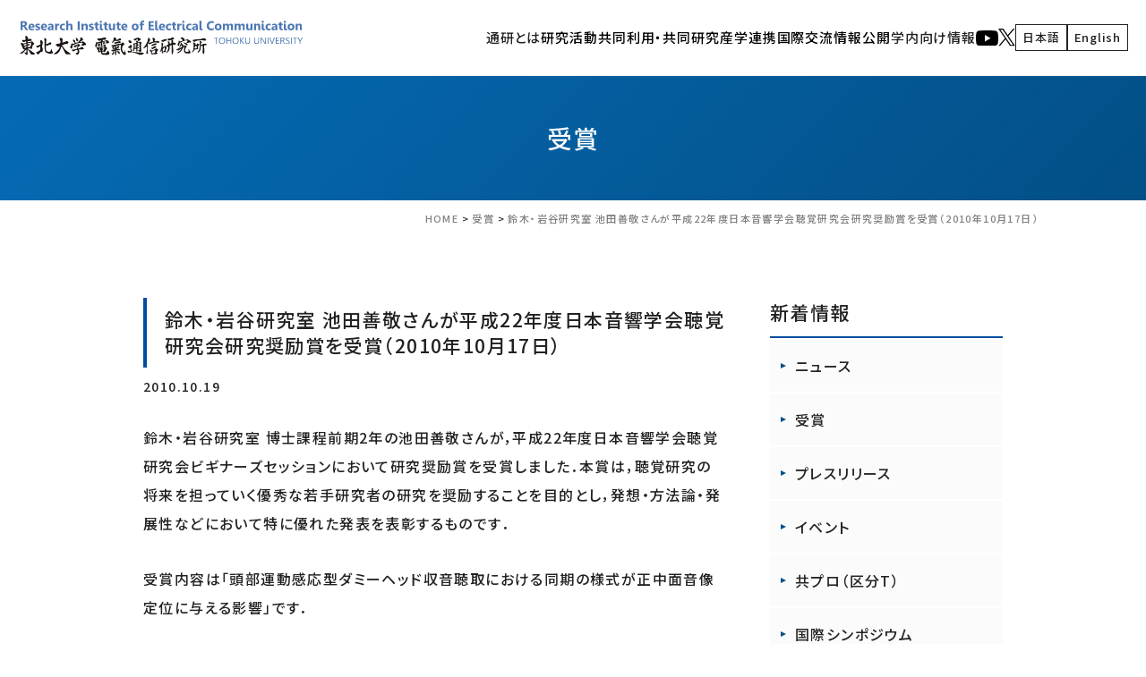

--- FILE ---
content_type: text/html; charset=UTF-8
request_url: https://www.riec.tohoku.ac.jp/ja/award-ja/2010101901/
body_size: 86906
content:
<!doctype html>
<html lang="ja">
<head>
<meta charset="UTF-8">
<meta name="viewport" content="width=device-width">
<link rel="icon" href="https://www.riec.tohoku.ac.jp/wp-content/themes/riec/img/common/favicon.svg" type="image/svg+xml">
<link rel="apple-touch-icon" href="https://www.riec.tohoku.ac.jp/wp-content/themes/riec/img/common/custom_icon.png">
<link rel="alternate" type="application/rss+xml" title="RSS" href="https://www.riec.tohoku.ac.jp/ja/feed/" />
<link href="https://www.riec.tohoku.ac.jp/wp-content/themes/riec/css/utility.css" rel="stylesheet">
<link href="https://www.riec.tohoku.ac.jp/wp-content/themes/riec/style.css" rel="stylesheet">
<link href="//cdn.jsdelivr.net/npm/modal-video@2.4.2/css/modal-video.min.css" rel="stylesheet">
<link rel="preconnect" href="https://fonts.googleapis.com">
<link rel="preconnect" href="https://fonts.gstatic.com" crossorigin>
<link href="https://fonts.googleapis.com/css2?family=Noto+Sans+JP:wght@500&family=Roboto:wght@700&display=swap" rel="stylesheet">
<meta name="format-detection" content="telephone=no">
<title>鈴木・岩谷研究室 池田善敬さんが平成22年度日本音響学会聴覚研究会研究奨励賞を受賞（2010年10月17日） | 国立大学法人東北大学電気通信研究所公式ウェブサイト｜Research Institute of Electrical Communication Tohoku University</title>
<meta name='robots' content='max-image-preview:large' />
	<style>img:is([sizes="auto" i], [sizes^="auto," i]) { contain-intrinsic-size: 3000px 1500px }</style>
	<link rel="alternate" href="https://www.riec.tohoku.ac.jp/ja/award-ja/2010101901/" hreflang="ja" />
<link rel="alternate" href="https://www.riec.tohoku.ac.jp/en/award-en/2010101901/" hreflang="en" />

<!-- SEO SIMPLE PACK 3.6.2 -->
<meta name="description" content="鈴木・岩谷研究室 博士課程前期2年の池田善敬さんが，平成22年度日本音響学会聴覚研究会ビギナーズセッションにおいて研究奨励賞を受賞しました．本賞は，聴覚研究の将来を担っていく優秀な若手研究者の研究を奨励することを目的とし，発想・方法論・発展">
<link rel="canonical" href="https://www.riec.tohoku.ac.jp/ja/award-ja/2010101901/">
<meta property="og:locale" content="ja_JP">
<meta property="og:type" content="article">
<meta property="og:image" content="https://www.riec.tohoku.ac.jp/wp-content/uploads/2022/04/ogp.jpg">
<meta property="og:title" content="鈴木・岩谷研究室 池田善敬さんが平成22年度日本音響学会聴覚研究会研究奨励賞を受賞（2010年10月17日） | 国立大学法人東北大学電気通信研究所公式ウェブサイト｜Research Institute of Electrical Communication Tohoku University">
<meta property="og:description" content="鈴木・岩谷研究室 博士課程前期2年の池田善敬さんが，平成22年度日本音響学会聴覚研究会ビギナーズセッションにおいて研究奨励賞を受賞しました．本賞は，聴覚研究の将来を担っていく優秀な若手研究者の研究を奨励することを目的とし，発想・方法論・発展">
<meta property="og:url" content="https://www.riec.tohoku.ac.jp/ja/award-ja/2010101901/">
<meta property="og:site_name" content="国立大学法人東北大学電気通信研究所公式ウェブサイト｜Research Institute of Electrical Communication Tohoku University">
<meta name="twitter:card" content="summary_large_image">
<meta name="twitter:site" content="riec_tohokuuniv">
<!-- / SEO SIMPLE PACK -->

<link rel='stylesheet' id='wp-block-library-css' href='https://www.riec.tohoku.ac.jp/wp-includes/css/dist/block-library/style.min.css?ver=6.8.1' type='text/css' media='all' />
<style id='classic-theme-styles-inline-css' type='text/css'>
/*! This file is auto-generated */
.wp-block-button__link{color:#fff;background-color:#32373c;border-radius:9999px;box-shadow:none;text-decoration:none;padding:calc(.667em + 2px) calc(1.333em + 2px);font-size:1.125em}.wp-block-file__button{background:#32373c;color:#fff;text-decoration:none}
</style>
<style id='safe-svg-svg-icon-style-inline-css' type='text/css'>
.safe-svg-cover{text-align:center}.safe-svg-cover .safe-svg-inside{display:inline-block;max-width:100%}.safe-svg-cover svg{fill:currentColor;height:100%;max-height:100%;max-width:100%;width:100%}

</style>
<link rel='stylesheet' id='wp-pagenavi-css' href='https://www.riec.tohoku.ac.jp/wp-content/plugins/wp-pagenavi/pagenavi-css.css?ver=2.70' type='text/css' media='all' />

<link rel="icon" href="https://www.riec.tohoku.ac.jp/wp-content/uploads/2019/01/cropped-comb01bk-1-2-32x32.gif" sizes="32x32" />
<link rel="icon" href="https://www.riec.tohoku.ac.jp/wp-content/uploads/2019/01/cropped-comb01bk-1-2-192x192.gif" sizes="192x192" />
<link rel="apple-touch-icon" href="https://www.riec.tohoku.ac.jp/wp-content/uploads/2019/01/cropped-comb01bk-1-2-180x180.gif" />
<meta name="msapplication-TileImage" content="https://www.riec.tohoku.ac.jp/wp-content/uploads/2019/01/cropped-comb01bk-1-2-270x270.gif" />

<!-- Global site tag (gtag.js) - Google Analytics -->
<script async src="https://www.googletagmanager.com/gtag/js?id=G-Q81MK11VS8"></script>
<script>
  window.dataLayer = window.dataLayer || [];
  function gtag(){dataLayer.push(arguments);}
  gtag('js', new Date());

  gtag('config', 'G-FK0PY5X9ET');
  gtag('config', 'UA-75676558-1');
</script>
</head>

<body class="wp-singular post-template-default single single-post postid-22487 single-format-standard wp-theme-riec categoryid-107">
<div id="loading">
  <div id="loading_logo">
  	<img src="https://www.riec.tohoku.ac.jp/wp-content/themes/riec/img/common/loading_logo.svg" alt="国立大学法人東北大学電気通信研究所公式ウェブサイト｜Research Institute of Electrical Communication Tohoku University" class="fadeUp">
  </div>
</div>


<div id="wrapper">
<header>
<div class="inner">
	<h1 class="site_title">
		<a href="https://www.riec.tohoku.ac.jp/ja" rel="home">
		<img src="https://www.riec.tohoku.ac.jp/wp-content/themes/riec/img/common/logo.svg" alt="国立大学法人東北大学電気通信研究所公式ウェブサイト｜Research Institute of Electrical Communication Tohoku University"></a>
	</h1>
	<nav class="site_nav_pc show-for-large">
		<div class="menu-%e3%83%98%e3%83%83%e3%83%80%e3%83%bc%ef%bc%88%e6%97%a5%e6%9c%ac%e8%aa%9e%ef%bc%89-container"><ul id="menu-%e3%83%98%e3%83%83%e3%83%80%e3%83%bc%ef%bc%88%e6%97%a5%e6%9c%ac%e8%aa%9e%ef%bc%89" class="flex_end dropmenu"><li id="menu-item-35765" class="menu-item menu-item-type-custom menu-item-object-custom menu-item-has-children menu-item-35765"><a href="#">通研とは</a>
<ul class="sub-menu">
	<li id="menu-item-9535" class="menu-item menu-item-type-custom menu-item-object-custom menu-item-has-children menu-item-9535"><a href="#">電気通信研究所について</a>
	<ul class="sub-menu">
		<li id="menu-item-1153" class="menu-item menu-item-type-post_type menu-item-object-page menu-item-1153"><a href="https://www.riec.tohoku.ac.jp/ja/about-riec/introduction/">所長あいさつ</a></li>
		<li id="menu-item-1155" class="menu-item menu-item-type-post_type menu-item-object-page menu-item-1155"><a href="https://www.riec.tohoku.ac.jp/ja/about-riec/objectives/">理念、目的、目標</a></li>
		<li id="menu-item-1156" class="menu-item menu-item-type-post_type menu-item-object-page menu-item-1156"><a href="https://www.riec.tohoku.ac.jp/ja/about-riec/institute-vision/">研究所のビジョン</a></li>
		<li id="menu-item-39976" class="menu-item menu-item-type-post_type menu-item-object-page menu-item-39976"><a href="https://www.riec.tohoku.ac.jp/ja/about-riec/page-39970/">通研の組織</a></li>
		<li id="menu-item-1164" class="menu-item menu-item-type-post_type menu-item-object-page menu-item-1164"><a href="https://www.riec.tohoku.ac.jp/ja/about-riec/how-to-study/">通研で学ぶには</a></li>
		<li id="menu-item-37024" class="menu-item menu-item-type-post_type menu-item-object-page menu-item-37024"><a href="https://www.riec.tohoku.ac.jp/ja/info/educational-activities/">教育活動</a></li>
		<li id="menu-item-9533" class="menu-item menu-item-type-post_type menu-item-object-page menu-item-9533"><a href="https://www.riec.tohoku.ac.jp/ja/about-riec/data/">基礎データ（人員、敷地・建物、予算）</a></li>
		<li id="menu-item-10926" class="menu-item menu-item-type-post_type menu-item-object-page menu-item-10926"><a href="https://www.riec.tohoku.ac.jp/ja/about-riec/antenna/">シンボルマーク</a></li>
		<li id="menu-item-39630" class="menu-item menu-item-type-post_type menu-item-object-page menu-item-39630"><a href="https://www.riec.tohoku.ac.jp/ja/top/access/">アクセス</a></li>
	</ul>
</li>
	<li id="menu-item-9534" class="menu-item menu-item-type-custom menu-item-object-custom menu-item-has-children menu-item-9534"><a href="#">歴史</a>
	<ul class="sub-menu">
		<li id="menu-item-1154" class="menu-item menu-item-type-post_type menu-item-object-page menu-item-1154"><a href="https://www.riec.tohoku.ac.jp/ja/about-riec/chronology/">沿革</a></li>
		<li id="menu-item-1157" class="menu-item menu-item-type-post_type menu-item-object-page menu-item-1157"><a href="https://www.riec.tohoku.ac.jp/ja/about-riec/history/">研究所長歴代一覧</a></li>
	</ul>
</li>
</ul>
</li>
<li id="menu-item-8271" class="menu-item menu-item-type-custom menu-item-object-custom menu-item-has-children menu-item-8271"><a>研究活動</a>
<ul class="sub-menu">
	<li id="menu-item-1169" class="menu-item menu-item-type-post_type menu-item-object-page menu-item-has-children menu-item-1169"><a href="https://www.riec.tohoku.ac.jp/ja/organization/section1/">計算システム基盤研究部門</a>
	<ul class="sub-menu">
		<li id="menu-item-1501" class="menu-item menu-item-type-post_type menu-item-object-page menu-item-1501"><a href="https://www.riec.tohoku.ac.jp/ja/organization/section1/solid-state/">固体電子工学研究室</a></li>
		<li id="menu-item-1502" class="menu-item menu-item-type-post_type menu-item-object-page menu-item-1502"><a href="https://www.riec.tohoku.ac.jp/ja/organization/section1/cho/">誘電ナノデバイス研究室</a></li>
		<li id="menu-item-1503" class="menu-item menu-item-type-post_type menu-item-object-page menu-item-1503"><a href="https://www.riec.tohoku.ac.jp/ja/organization/section1/shirai/">物性機能設計研究室</a></li>
		<li id="menu-item-1537" class="menu-item menu-item-type-post_type menu-item-object-page menu-item-1537"><a href="https://www.riec.tohoku.ac.jp/ja/organization/section1/spintronics/">スピントロニクス研究室</a></li>
		<li id="menu-item-1538" class="menu-item menu-item-type-post_type menu-item-object-page menu-item-1538"><a href="https://www.riec.tohoku.ac.jp/ja/organization/section1/sato/">ナノ集積デバイス・システム研究室</a></li>
		<li id="menu-item-1536" class="menu-item menu-item-type-post_type menu-item-object-page menu-item-1536"><a href="https://www.riec.tohoku.ac.jp/ja/organization/section1/otsuka/">量子デバイス研究室</a></li>
		<li id="menu-item-39437" class="menu-item menu-item-type-post_type menu-item-object-page menu-item-39437"><a href="https://www.riec.tohoku.ac.jp/ja/organization/section1/akerman/">革新的スピントロニクスデバイス研究室</a></li>
		<li id="menu-item-1551" class="menu-item menu-item-type-post_type menu-item-object-page menu-item-1551"><a href="https://www.riec.tohoku.ac.jp/ja/organization/section1/computing/">コンピューティング情報理論研究室</a></li>
		<li id="menu-item-1555" class="menu-item menu-item-type-post_type menu-item-object-page menu-item-1555"><a href="https://www.riec.tohoku.ac.jp/ja/organization/section1/vlsi/">新概念VLSIシステム研究室</a></li>
		<li id="menu-item-41852" class="menu-item menu-item-type-post_type menu-item-object-page menu-item-41852"><a href="https://www.riec.tohoku.ac.jp/ja/organization/section1/unno/">ソフトウェア構成研究室</a></li>
	</ul>
</li>
	<li id="menu-item-1159" class="menu-item menu-item-type-post_type menu-item-object-page menu-item-has-children menu-item-1159"><a href="https://www.riec.tohoku.ac.jp/ja/organization/section2/">情報通信基盤研究部門</a>
	<ul class="sub-menu">
		<li id="menu-item-1539" class="menu-item menu-item-type-post_type menu-item-object-page menu-item-1539"><a href="https://www.riec.tohoku.ac.jp/ja/organization/section2/hirooka/">超高速光通信研究室</a></li>
		<li id="menu-item-1541" class="menu-item menu-item-type-post_type menu-item-object-page menu-item-1541"><a href="https://www.riec.tohoku.ac.jp/ja/organization/section2/suematsu/">先端ワイヤレス通信技術研究室</a></li>
		<li id="menu-item-1543" class="menu-item menu-item-type-post_type menu-item-object-page menu-item-1543"><a href="https://www.riec.tohoku.ac.jp/ja/organization/section2/storage/">情報ストレージシステム研究室</a></li>
		<li id="menu-item-1544" class="menu-item menu-item-type-post_type menu-item-object-page menu-item-1544"><a href="https://www.riec.tohoku.ac.jp/ja/organization/section2/ultra-broad/">超ブロードバンド信号処理研究室</a></li>
		<li id="menu-item-43491" class="menu-item menu-item-type-post_type menu-item-object-page menu-item-43491"><a href="https://www.riec.tohoku.ac.jp/ja/organization/section2/quantum-optical/">光量子情報通信工学研究室</a></li>
		<li id="menu-item-10029" class="menu-item menu-item-type-post_type menu-item-object-page menu-item-10029"><a href="https://www.riec.tohoku.ac.jp/ja/organization/section2/hasegawa/">ネットワークアーキテクチャ研究室</a></li>
		<li id="menu-item-1553" class="menu-item menu-item-type-post_type menu-item-object-page menu-item-1553"><a href="https://www.riec.tohoku.ac.jp/ja/organization/section2/homma/">環境調和型セキュア情報システム研究室</a></li>
	</ul>
</li>
	<li id="menu-item-1160" class="menu-item menu-item-type-post_type menu-item-object-page menu-item-has-children menu-item-1160"><a href="https://www.riec.tohoku.ac.jp/ja/organization/section3/">人間・生体情報システム研究部門</a>
	<ul class="sub-menu">
		<li id="menu-item-1545" class="menu-item menu-item-type-post_type menu-item-object-page menu-item-1545"><a href="https://www.riec.tohoku.ac.jp/ja/organization/section3/elecbio/">生体電磁情報研究室</a></li>
		<li id="menu-item-10028" class="menu-item menu-item-type-post_type menu-item-object-page menu-item-10028"><a href="https://www.riec.tohoku.ac.jp/ja/organization/section3/sakamoto/">先端音情報システム研究室</a></li>
		<li id="menu-item-1546" class="menu-item menu-item-type-post_type menu-item-object-page menu-item-1546"><a href="https://www.riec.tohoku.ac.jp/ja/organization/section3/shioiri/">視覚情報システム研究室</a></li>
		<li id="menu-item-1549" class="menu-item menu-item-type-post_type menu-item-object-page menu-item-1549"><a href="https://www.riec.tohoku.ac.jp/ja/organization/section3/cmplx/">実世界コンピューティング研究室</a></li>
		<li id="menu-item-1547" class="menu-item menu-item-type-post_type menu-item-object-page menu-item-1547"><a href="https://www.riec.tohoku.ac.jp/ja/organization/section3/nano-bio/">ナノ・バイオ融合分子デバイス研究室</a></li>
		<li id="menu-item-1550" class="menu-item menu-item-type-post_type menu-item-object-page menu-item-1550"><a href="https://www.riec.tohoku.ac.jp/ja/organization/section3/ic/">インタラクティブコンテンツ研究室</a></li>
	</ul>
</li>
	<li id="menu-item-1171" class="menu-item menu-item-type-post_type menu-item-object-page menu-item-has-children menu-item-1171"><a href="https://www.riec.tohoku.ac.jp/ja/organization/facilities/">附属研究施設</a>
	<ul class="sub-menu">
		<li id="menu-item-30455" class="menu-item menu-item-type-post_type menu-item-object-page menu-item-30455"><a href="https://www.riec.tohoku.ac.jp/ja/organization/facilities/nano-lab/">ナノ・スピン実験施設</a></li>
		<li id="menu-item-1556" class="menu-item menu-item-type-post_type menu-item-object-page menu-item-1556"><a href="https://www.riec.tohoku.ac.jp/ja/organization/facilities/brain-lab/">ブレインウェア研究開発施設</a></li>
		<li id="menu-item-30173" class="menu-item menu-item-type-post_type menu-item-object-page menu-item-30173"><a href="https://www.riec.tohoku.ac.jp/ja/organization/facilities/21st/">21世紀情報通信研究開発センター</a></li>
		<li id="menu-item-40701" class="menu-item menu-item-type-post_type menu-item-object-page menu-item-40701"><a href="https://www.riec.tohoku.ac.jp/ja/organization/facilities/cr-ict/">サイバー&amp;リアルICT学際融合研究センター</a></li>
	</ul>
</li>
	<li id="menu-item-11805" class="menu-item menu-item-type-post_type menu-item-object-page menu-item-has-children menu-item-11805"><a href="https://www.riec.tohoku.ac.jp/ja/organization/common/">共通研究施設</a>
	<ul class="sub-menu">
		<li id="menu-item-38346" class="menu-item menu-item-type-post_type menu-item-object-page menu-item-38346"><a href="https://www.riec.tohoku.ac.jp/ja/organization/common/fir/">やわらかい情報システムセンター</a></li>
		<li id="menu-item-38347" class="menu-item menu-item-type-post_type menu-item-object-page menu-item-38347"><a href="https://www.riec.tohoku.ac.jp/ja/organization/common/technologycenter/">研究基盤技術センター</a></li>
		<li id="menu-item-38348" class="menu-item menu-item-type-post_type menu-item-object-page menu-item-38348"><a href="https://www.riec.tohoku.ac.jp/ja/organization/common/anzen/">安全衛生管理室</a></li>
		<li id="menu-item-38354" class="menu-item menu-item-type-custom menu-item-object-custom menu-item-38354"><a href="https://www.riec.tohoku.ac.jp/ja/collaborative/">産学官連携推進室</a></li>
	</ul>
</li>
	<li id="menu-item-1165" class="menu-item menu-item-type-post_type menu-item-object-page menu-item-1165"><a href="https://www.riec.tohoku.ac.jp/ja/organization/researchgroup/">機動的研究グループ</a></li>
	<li id="menu-item-39381" class="menu-item menu-item-type-post_type menu-item-object-page menu-item-has-children menu-item-39381"><a href="https://www.riec.tohoku.ac.jp/ja/organization/cocreation_research_center/">共創研究所</a>
	<ul class="sub-menu">
		<li id="menu-item-39383" class="menu-item menu-item-type-post_type menu-item-object-page menu-item-39383"><a href="https://www.riec.tohoku.ac.jp/ja/organization/cocreation_research_center/fdk_tohoku_photonics_lab/">古河電工×東北大学　フォトニクス融合共創研究拠点</a></li>
	</ul>
</li>
	<li id="menu-item-40933" class="menu-item menu-item-type-post_type menu-item-object-page menu-item-40933"><a href="https://www.riec.tohoku.ac.jp/ja/organization/staff/">教員一覧</a></li>
</ul>
</li>
<li id="menu-item-8272" class="menu-item menu-item-type-custom menu-item-object-custom menu-item-has-children menu-item-8272"><a>共同利用・共同研究</a>
<ul class="sub-menu">
	<li id="menu-item-1179" class="menu-item menu-item-type-post_type menu-item-object-page menu-item-1179"><a href="https://www.riec.tohoku.ac.jp/ja/kyopro/">共同プロジェクト研究について</a></li>
	<li id="menu-item-16978" class="menu-item menu-item-type-custom menu-item-object-custom menu-item-has-children menu-item-16978"><a href="https://www.riec.tohoku.ac.jp/ja/kyopro/koubo/">共同プロジェクト研究の公募・申請・実施について</a>
	<ul class="sub-menu">
		<li id="menu-item-16980" class="menu-item menu-item-type-custom menu-item-object-custom menu-item-16980"><a href="https://www.riec.tohoku.ac.jp/ja/kyopro/koubo/user-registration/">共同プロジェクト研究申請システム</a></li>
		<li id="menu-item-1177" class="menu-item menu-item-type-post_type menu-item-object-page menu-item-1177"><a href="https://www.riec.tohoku.ac.jp/ja/kyopro/list/">共同プロジェクト研究　採択一覧</a></li>
	</ul>
</li>
	<li id="menu-item-1181" class="menu-item menu-item-type-post_type menu-item-object-page menu-item-1181"><a href="https://www.riec.tohoku.ac.jp/ja/kyopro/acknowledgments/">謝辞記載のお願い</a></li>
	<li id="menu-item-37568" class="menu-item menu-item-type-custom menu-item-object-custom menu-item-has-children menu-item-37568"><a href="https://www.riec.tohoku.ac.jp/ja/kyopro/annual/">共同プロジェクト研究発表会</a>
	<ul class="sub-menu">
		<li id="menu-item-40057" class="menu-item menu-item-type-custom menu-item-object-custom menu-item-40057"><a href="https://www.riec.tohoku.ac.jp/project2025/index.html">2025年度共同プロジェクト研究発表会</a></li>
		<li id="menu-item-42806" class="menu-item menu-item-type-custom menu-item-object-custom menu-item-42806"><a href="https://www.riec.tohoku.ac.jp/project2024/index.html">2024年度共同プロジェクト研究発表会</a></li>
	</ul>
</li>
</ul>
</li>
<li id="menu-item-8273" class="menu-item menu-item-type-custom menu-item-object-custom menu-item-has-children menu-item-8273"><a>産学連携</a>
<ul class="sub-menu">
	<li id="menu-item-34186" class="menu-item menu-item-type-post_type menu-item-object-page menu-item-34186"><a href="https://www.riec.tohoku.ac.jp/ja/collaborative/">産学連携（いつでもヘルプ）</a></li>
	<li id="menu-item-34187" class="menu-item menu-item-type-post_type menu-item-object-page menu-item-34187"><a href="https://www.riec.tohoku.ac.jp/ja/collaborative/types/">産学連携の種類</a></li>
	<li id="menu-item-34188" class="menu-item menu-item-type-post_type menu-item-object-page menu-item-34188"><a href="https://www.riec.tohoku.ac.jp/ja/collaborative/flow/">産学連携の流れ</a></li>
	<li id="menu-item-34189" class="menu-item menu-item-type-post_type menu-item-object-page menu-item-34189"><a href="https://www.riec.tohoku.ac.jp/ja/collaborative/case/">産学連携の事例</a></li>
	<li id="menu-item-34192" class="menu-item menu-item-type-post_type menu-item-object-page menu-item-34192"><a href="https://www.riec.tohoku.ac.jp/ja/collaborative/lab-list/">通研の研究</a></li>
	<li id="menu-item-42346" class="menu-item menu-item-type-post_type menu-item-object-page menu-item-has-children menu-item-42346"><a href="https://www.riec.tohoku.ac.jp/ja/forums/">東北大学 電気・情報 産学官フォーラム</a>
	<ul class="sub-menu">
		<li id="menu-item-42347" class="menu-item menu-item-type-custom menu-item-object-custom menu-item-42347"><a href="https://www.riec.tohoku.ac.jp/gijutsurenkei-forum2024/">東北大学 電気・情報 技術連携フォーラム2024</a></li>
		<li id="menu-item-9467" class="menu-item menu-item-type-custom menu-item-object-custom menu-item-9467"><a href="https://www.riec.tohoku.ac.jp/forum2022/">東北大学 電気・情報 産学官フォーラム2022</a></li>
	</ul>
</li>
	<li id="menu-item-39507" class="menu-item menu-item-type-custom menu-item-object-custom menu-item-39507"><a href="https://www.riec.tohoku.ac.jp/wp-content/uploads/2023/09/invoice.pdf">受託研究等に係る適格請求書について</a></li>
</ul>
</li>
<li id="menu-item-8274" class="menu-item menu-item-type-custom menu-item-object-custom menu-item-has-children menu-item-8274"><a>国際交流</a>
<ul class="sub-menu">
	<li id="menu-item-1200" class="menu-item menu-item-type-post_type menu-item-object-page menu-item-1200"><a href="https://www.riec.tohoku.ac.jp/ja/international-exchange/international-activities/">国際活動</a></li>
	<li id="menu-item-1201" class="menu-item menu-item-type-post_type menu-item-object-page menu-item-1201"><a href="https://www.riec.tohoku.ac.jp/ja/international-exchange/coe/">国際共同研究推進体制の構築</a></li>
</ul>
</li>
<li id="menu-item-8275" class="menu-item menu-item-type-custom menu-item-object-custom menu-item-has-children menu-item-8275"><a>情報公開</a>
<ul class="sub-menu">
	<li id="menu-item-39674" class="menu-item menu-item-type-custom menu-item-object-custom menu-item-has-children menu-item-39674"><a href="#">見学・取材等の申し込み</a>
	<ul class="sub-menu">
		<li id="menu-item-1565" class="menu-item menu-item-type-custom menu-item-object-custom menu-item-1565"><a href="https://www.riec.tohoku.ac.jp/ja/info/lab-tour/">通研の施設を見学したい方</a></li>
		<li id="menu-item-1566" class="menu-item menu-item-type-custom menu-item-object-custom menu-item-1566"><a href="https://www.riec.tohoku.ac.jp/ja/info/exhibition/">通研の歴史を知りたい方</a></li>
		<li id="menu-item-1567" class="menu-item menu-item-type-custom menu-item-object-custom menu-item-1567"><a href="https://www.riec.tohoku.ac.jp/ja/info/document/">取材・資料提供を希望の方</a></li>
		<li id="menu-item-18139" class="menu-item menu-item-type-post_type menu-item-object-page menu-item-18139"><a href="https://www.riec.tohoku.ac.jp/ja/info/support/">共催・後援・協賛名義を使用したい方</a></li>
	</ul>
</li>
	<li id="menu-item-10911" class="menu-item menu-item-type-post_type menu-item-object-page menu-item-has-children menu-item-10911"><a href="https://www.riec.tohoku.ac.jp/ja/info/update/">新着情報</a>
	<ul class="sub-menu">
		<li id="menu-item-10909" class="menu-item menu-item-type-post_type menu-item-object-page menu-item-10909"><a href="https://www.riec.tohoku.ac.jp/ja/info/award/">受賞</a></li>
		<li id="menu-item-1188" class="menu-item menu-item-type-post_type menu-item-object-page menu-item-1188"><a href="https://www.riec.tohoku.ac.jp/ja/info/news/">ニュース</a></li>
		<li id="menu-item-10910" class="menu-item menu-item-type-post_type menu-item-object-page menu-item-10910"><a href="https://www.riec.tohoku.ac.jp/ja/info/pressrelease/">プレスリリース</a></li>
		<li id="menu-item-1189" class="menu-item menu-item-type-post_type menu-item-object-page menu-item-1189"><a href="https://www.riec.tohoku.ac.jp/ja/info/study-groups/">共同プロジェクト研究　区分Ｔ（工学研究会）</a></li>
		<li id="menu-item-9469" class="menu-item menu-item-type-custom menu-item-object-custom menu-item-9469"><a href="https://www.riec.tohoku.ac.jp/ja/info/lecture/">通研講演会</a></li>
		<li id="menu-item-9468" class="menu-item menu-item-type-custom menu-item-object-custom menu-item-9468"><a href="https://www.riec.tohoku.ac.jp/ja/info/symposiums/">国際シンポジウム</a></li>
		<li id="menu-item-9471" class="menu-item menu-item-type-custom menu-item-object-custom menu-item-9471"><a href="https://www.riec.tohoku.ac.jp/ja/top/koubo/">公募情報</a></li>
	</ul>
</li>
	<li id="menu-item-1196" class="menu-item menu-item-type-post_type menu-item-object-page menu-item-has-children menu-item-1196"><a href="https://www.riec.tohoku.ac.jp/ja/info/events/">イベント</a>
	<ul class="sub-menu">
		<li id="menu-item-1572" class="menu-item menu-item-type-custom menu-item-object-custom menu-item-1572"><a href="https://www.riec.tohoku.ac.jp/gijutsurenkei-forum2024/">東北大学 電気・情報 技術連携フォーラム2024</a></li>
		<li id="menu-item-1573" class="menu-item menu-item-type-custom menu-item-object-custom menu-item-1573"><a href="https://www.riec.tohoku.ac.jp/koukai/">通研公開</a></li>
		<li id="menu-item-8276" class="menu-item menu-item-type-custom menu-item-object-custom menu-item-8276"><a href="https://www.riec.tohoku.ac.jp/ja/nation-wide/annual/">共同プロジェクト研究発表会</a></li>
	</ul>
</li>
	<li id="menu-item-27089" class="menu-item menu-item-type-post_type menu-item-object-page menu-item-27089"><a href="https://www.riec.tohoku.ac.jp/ja/info/riec-award/">RIEC Award</a></li>
	<li id="menu-item-1190" class="menu-item menu-item-type-post_type menu-item-object-page menu-item-has-children menu-item-1190"><a href="https://www.riec.tohoku.ac.jp/ja/info/publications/">刊行物</a>
	<ul class="sub-menu">
		<li id="menu-item-35760" class="menu-item menu-item-type-post_type menu-item-object-page menu-item-35760"><a href="https://www.riec.tohoku.ac.jp/ja/info/publications/youran/">東北大学電気通信研究所 要覧</a></li>
		<li id="menu-item-35761" class="menu-item menu-item-type-post_type menu-item-object-page menu-item-35761"><a href="https://www.riec.tohoku.ac.jp/ja/info/publications/houkoku/">東北大学電気通信研究所 研究活動報告</a></li>
		<li id="menu-item-18111" class="menu-item menu-item-type-custom menu-item-object-custom menu-item-18111"><a href="https://www.riec.tohoku.ac.jp/ja/info/publications/#publications04">東北大学談話会</a></li>
		<li id="menu-item-18112" class="menu-item menu-item-type-custom menu-item-object-custom menu-item-18112"><a href="https://www.riec.tohoku.ac.jp/ja/info/publications/#publications05">外部評価書</a></li>
	</ul>
</li>
	<li id="menu-item-18108" class="menu-item menu-item-type-custom menu-item-object-custom menu-item-has-children menu-item-18108"><a>通研広報</a>
	<ul class="sub-menu">
		<li id="menu-item-25172" class="menu-item menu-item-type-post_type menu-item-object-page menu-item-25172"><a href="https://www.riec.tohoku.ac.jp/ja/info/activities/">広報活動</a></li>
		<li id="menu-item-18276" class="menu-item menu-item-type-custom menu-item-object-custom menu-item-18276"><a href="https://www.riec.tohoku.ac.jp/riecpr">RIEC NEWS WEB</a></li>
		<li id="menu-item-10167" class="menu-item menu-item-type-custom menu-item-object-custom menu-item-10167"><a href="https://www.youtube.com/channel/UCGE8MPCt9gZmPjgLLb4TozQ">通研YouTubeチャンネル</a></li>
		<li id="menu-item-18109" class="menu-item menu-item-type-custom menu-item-object-custom menu-item-18109"><a href="https://www.youtube.com/playlist?list=PL52Rv2dZ3uoVwL6YVxmleOWiGVxOw9iHC">通研人</a></li>
	</ul>
</li>
	<li id="menu-item-1195" class="menu-item menu-item-type-post_type menu-item-object-page menu-item-1195"><a href="https://www.riec.tohoku.ac.jp/ja/info/publisheddata/">通研研究公開データ</a></li>
	<li id="menu-item-1192" class="menu-item menu-item-type-post_type menu-item-object-page menu-item-1192"><a href="https://www.riec.tohoku.ac.jp/ja/info/proceeding/">教授会議事録</a></li>
</ul>
</li>
<li id="menu-item-32000" class="menu-item menu-item-type-custom menu-item-object-custom menu-item-has-children menu-item-32000"><a href="https://www.riec.tohoku.ac.jp/ja/top/gakunai/">学内向け情報</a>
<ul class="sub-menu">
	<li id="menu-item-39681" class="menu-item menu-item-type-custom menu-item-object-custom menu-item-has-children menu-item-39681"><a href="#">学内限定情報</a>
	<ul class="sub-menu">
		<li id="menu-item-39682" class="menu-item menu-item-type-custom menu-item-object-custom menu-item-39682"><a href="https://sites.google.com/tohoku.ac.jp/riec-jimubu/">通研事務部</a></li>
		<li id="menu-item-39683" class="menu-item menu-item-type-custom menu-item-object-custom menu-item-39683"><a href="http://www.fir.riec.tohoku.ac.jp/gakunai/ml_address/ml.htm">教職員メーリングリスト</a></li>
		<li id="menu-item-39684" class="menu-item menu-item-type-custom menu-item-object-custom menu-item-39684"><a href="https://www.riec.tohoku.ac.jp/ja/info/movie-contents/">学内限定公開動画（ブラウザChrome,Edge推奨）</a></li>
		<li id="menu-item-39689" class="menu-item menu-item-type-post_type menu-item-object-page menu-item-39689"><a href="https://www.riec.tohoku.ac.jp/ja/top/gakunai/pr_request4post/">広報関連掲載依頼</a></li>
		<li id="menu-item-39693" class="menu-item menu-item-type-post_type menu-item-object-page menu-item-39693"><a href="https://www.riec.tohoku.ac.jp/ja/top/gakunai/symbol_mark_apply/">通研シンボルマークの使用及び許可申請</a></li>
		<li id="menu-item-39699" class="menu-item menu-item-type-post_type menu-item-object-page menu-item-39699"><a href="https://www.riec.tohoku.ac.jp/ja/top/gakunai/system_contact_point/">学内・通研内システム問い合わせ</a></li>
	</ul>
</li>
	<li id="menu-item-39675" class="menu-item menu-item-type-custom menu-item-object-custom menu-item-has-children menu-item-39675"><a href="#">施設リンク</a>
	<ul class="sub-menu">
		<li id="menu-item-39676" class="menu-item menu-item-type-custom menu-item-object-custom menu-item-39676"><a href="http://www.fir.riec.tohoku.ac.jp/">やわらかい情報システムセンター</a></li>
		<li id="menu-item-39677" class="menu-item menu-item-type-custom menu-item-object-custom menu-item-39677"><a href="https://www.ftc.riec.tohoku.ac.jp/">研究基盤技術センター</a></li>
		<li id="menu-item-39678" class="menu-item menu-item-type-custom menu-item-object-custom menu-item-39678"><a href="https://www.anzen.riec.tohoku.ac.jp/">安全衛生管理室</a></li>
		<li id="menu-item-39679" class="menu-item menu-item-type-custom menu-item-object-custom menu-item-39679"><a href="https://www.library.riec.tohoku.ac.jp/">電気通信研究所　図書室</a></li>
		<li id="menu-item-39680" class="menu-item menu-item-type-custom menu-item-object-custom menu-item-39680"><a href="https://www.gakuso.riec.tohoku.ac.jp/ja/">電気通信研究所　学生相談室</a></li>
	</ul>
</li>
</ul>
</li>
<li id="menu-item-4731" class="menu-item menu-item-type-custom menu-item-object-custom menu-item-4731 has-image"><a href="https://www.youtube.com/c/RIECTohokuU"><img width="25" height="18" src="https://www.riec.tohoku.ac.jp/wp-content/uploads/2022/03/icon_youtube.svg" class="attachment-full size-full wp-post-image" alt="Youtube" title="Youtube" decoding="async" /></a></li>
<li id="menu-item-4732" class="menu-item menu-item-type-custom menu-item-object-custom menu-item-4732 has-image"><a href="https://twitter.com/riec_tohokuuniv"><img width="19" height="20" src="https://www.riec.tohoku.ac.jp/wp-content/uploads/2023/04/icon_x.svg" class="attachment-full size-full wp-post-image" alt="Twitter" title="Twitter" decoding="async" /></a></li>
<li id="menu-item-42808-ja" class="lang-item lang-item-3 lang-item-ja current-lang lang-item-first menu-item menu-item-type-custom menu-item-object-custom menu-item-42808-ja"><a href="https://www.riec.tohoku.ac.jp/ja/award-ja/2010101901/" hreflang="ja" lang="ja">日本語</a></li>
<li id="menu-item-42808-en" class="lang-item lang-item-6 lang-item-en menu-item menu-item-type-custom menu-item-object-custom menu-item-42808-en"><a href="https://www.riec.tohoku.ac.jp/en/award-en/2010101901/" hreflang="en-US" lang="en-US">English</a></li>
</ul></div>	</nav><!-- site_nav_pc -->
	
	<nav class="site_nav_sp_tb hide-for-large">
    <div class="button_container" id="toggle">
      <span class="top"></span>
      <span class="middle"></span>
      <span class="bottom"></span>
    </div><!-- button_container -->

    <div class="overlay" id="overlay">
      <nav class="overlay-menu">
	      <h2>
	      	<a class="home_link" href="https://www.riec.tohoku.ac.jp/ja" rel="home">
            <img src="https://www.riec.tohoku.ac.jp/wp-content/themes/riec/img/common/logo_sp.svg" alt="国立大学法人東北大学電気通信研究所公式ウェブサイト｜Research Institute of Electrical Communication Tohoku University">
          </a>
	      </h2>
        <div class="menu-%e3%83%98%e3%83%83%e3%83%80%e3%83%bc%ef%bc%88%e6%97%a5%e6%9c%ac%e8%aa%9e%ef%bc%89-container"><ul id="menu-%e3%83%98%e3%83%83%e3%83%80%e3%83%bc%ef%bc%88%e6%97%a5%e6%9c%ac%e8%aa%9e%ef%bc%89-1" class="dropmenu"><li class="menu-item menu-item-type-custom menu-item-object-custom menu-item-has-children menu-item-35765"><a href="#">通研とは</a>
<ul class="sub-menu">
	<li class="menu-item menu-item-type-custom menu-item-object-custom menu-item-has-children menu-item-9535"><a href="#">電気通信研究所について</a>
	<ul class="sub-menu">
		<li class="menu-item menu-item-type-post_type menu-item-object-page menu-item-1153"><a href="https://www.riec.tohoku.ac.jp/ja/about-riec/introduction/">所長あいさつ</a></li>
		<li class="menu-item menu-item-type-post_type menu-item-object-page menu-item-1155"><a href="https://www.riec.tohoku.ac.jp/ja/about-riec/objectives/">理念、目的、目標</a></li>
		<li class="menu-item menu-item-type-post_type menu-item-object-page menu-item-1156"><a href="https://www.riec.tohoku.ac.jp/ja/about-riec/institute-vision/">研究所のビジョン</a></li>
		<li class="menu-item menu-item-type-post_type menu-item-object-page menu-item-39976"><a href="https://www.riec.tohoku.ac.jp/ja/about-riec/page-39970/">通研の組織</a></li>
		<li class="menu-item menu-item-type-post_type menu-item-object-page menu-item-1164"><a href="https://www.riec.tohoku.ac.jp/ja/about-riec/how-to-study/">通研で学ぶには</a></li>
		<li class="menu-item menu-item-type-post_type menu-item-object-page menu-item-37024"><a href="https://www.riec.tohoku.ac.jp/ja/info/educational-activities/">教育活動</a></li>
		<li class="menu-item menu-item-type-post_type menu-item-object-page menu-item-9533"><a href="https://www.riec.tohoku.ac.jp/ja/about-riec/data/">基礎データ（人員、敷地・建物、予算）</a></li>
		<li class="menu-item menu-item-type-post_type menu-item-object-page menu-item-10926"><a href="https://www.riec.tohoku.ac.jp/ja/about-riec/antenna/">シンボルマーク</a></li>
		<li class="menu-item menu-item-type-post_type menu-item-object-page menu-item-39630"><a href="https://www.riec.tohoku.ac.jp/ja/top/access/">アクセス</a></li>
	</ul>
</li>
	<li class="menu-item menu-item-type-custom menu-item-object-custom menu-item-has-children menu-item-9534"><a href="#">歴史</a>
	<ul class="sub-menu">
		<li class="menu-item menu-item-type-post_type menu-item-object-page menu-item-1154"><a href="https://www.riec.tohoku.ac.jp/ja/about-riec/chronology/">沿革</a></li>
		<li class="menu-item menu-item-type-post_type menu-item-object-page menu-item-1157"><a href="https://www.riec.tohoku.ac.jp/ja/about-riec/history/">研究所長歴代一覧</a></li>
	</ul>
</li>
</ul>
</li>
<li class="menu-item menu-item-type-custom menu-item-object-custom menu-item-has-children menu-item-8271"><a>研究活動</a>
<ul class="sub-menu">
	<li class="menu-item menu-item-type-post_type menu-item-object-page menu-item-has-children menu-item-1169"><a href="https://www.riec.tohoku.ac.jp/ja/organization/section1/">計算システム基盤研究部門</a>
	<ul class="sub-menu">
		<li class="menu-item menu-item-type-post_type menu-item-object-page menu-item-1501"><a href="https://www.riec.tohoku.ac.jp/ja/organization/section1/solid-state/">固体電子工学研究室</a></li>
		<li class="menu-item menu-item-type-post_type menu-item-object-page menu-item-1502"><a href="https://www.riec.tohoku.ac.jp/ja/organization/section1/cho/">誘電ナノデバイス研究室</a></li>
		<li class="menu-item menu-item-type-post_type menu-item-object-page menu-item-1503"><a href="https://www.riec.tohoku.ac.jp/ja/organization/section1/shirai/">物性機能設計研究室</a></li>
		<li class="menu-item menu-item-type-post_type menu-item-object-page menu-item-1537"><a href="https://www.riec.tohoku.ac.jp/ja/organization/section1/spintronics/">スピントロニクス研究室</a></li>
		<li class="menu-item menu-item-type-post_type menu-item-object-page menu-item-1538"><a href="https://www.riec.tohoku.ac.jp/ja/organization/section1/sato/">ナノ集積デバイス・システム研究室</a></li>
		<li class="menu-item menu-item-type-post_type menu-item-object-page menu-item-1536"><a href="https://www.riec.tohoku.ac.jp/ja/organization/section1/otsuka/">量子デバイス研究室</a></li>
		<li class="menu-item menu-item-type-post_type menu-item-object-page menu-item-39437"><a href="https://www.riec.tohoku.ac.jp/ja/organization/section1/akerman/">革新的スピントロニクスデバイス研究室</a></li>
		<li class="menu-item menu-item-type-post_type menu-item-object-page menu-item-1551"><a href="https://www.riec.tohoku.ac.jp/ja/organization/section1/computing/">コンピューティング情報理論研究室</a></li>
		<li class="menu-item menu-item-type-post_type menu-item-object-page menu-item-1555"><a href="https://www.riec.tohoku.ac.jp/ja/organization/section1/vlsi/">新概念VLSIシステム研究室</a></li>
		<li class="menu-item menu-item-type-post_type menu-item-object-page menu-item-41852"><a href="https://www.riec.tohoku.ac.jp/ja/organization/section1/unno/">ソフトウェア構成研究室</a></li>
	</ul>
</li>
	<li class="menu-item menu-item-type-post_type menu-item-object-page menu-item-has-children menu-item-1159"><a href="https://www.riec.tohoku.ac.jp/ja/organization/section2/">情報通信基盤研究部門</a>
	<ul class="sub-menu">
		<li class="menu-item menu-item-type-post_type menu-item-object-page menu-item-1539"><a href="https://www.riec.tohoku.ac.jp/ja/organization/section2/hirooka/">超高速光通信研究室</a></li>
		<li class="menu-item menu-item-type-post_type menu-item-object-page menu-item-1541"><a href="https://www.riec.tohoku.ac.jp/ja/organization/section2/suematsu/">先端ワイヤレス通信技術研究室</a></li>
		<li class="menu-item menu-item-type-post_type menu-item-object-page menu-item-1543"><a href="https://www.riec.tohoku.ac.jp/ja/organization/section2/storage/">情報ストレージシステム研究室</a></li>
		<li class="menu-item menu-item-type-post_type menu-item-object-page menu-item-1544"><a href="https://www.riec.tohoku.ac.jp/ja/organization/section2/ultra-broad/">超ブロードバンド信号処理研究室</a></li>
		<li class="menu-item menu-item-type-post_type menu-item-object-page menu-item-43491"><a href="https://www.riec.tohoku.ac.jp/ja/organization/section2/quantum-optical/">光量子情報通信工学研究室</a></li>
		<li class="menu-item menu-item-type-post_type menu-item-object-page menu-item-10029"><a href="https://www.riec.tohoku.ac.jp/ja/organization/section2/hasegawa/">ネットワークアーキテクチャ研究室</a></li>
		<li class="menu-item menu-item-type-post_type menu-item-object-page menu-item-1553"><a href="https://www.riec.tohoku.ac.jp/ja/organization/section2/homma/">環境調和型セキュア情報システム研究室</a></li>
	</ul>
</li>
	<li class="menu-item menu-item-type-post_type menu-item-object-page menu-item-has-children menu-item-1160"><a href="https://www.riec.tohoku.ac.jp/ja/organization/section3/">人間・生体情報システム研究部門</a>
	<ul class="sub-menu">
		<li class="menu-item menu-item-type-post_type menu-item-object-page menu-item-1545"><a href="https://www.riec.tohoku.ac.jp/ja/organization/section3/elecbio/">生体電磁情報研究室</a></li>
		<li class="menu-item menu-item-type-post_type menu-item-object-page menu-item-10028"><a href="https://www.riec.tohoku.ac.jp/ja/organization/section3/sakamoto/">先端音情報システム研究室</a></li>
		<li class="menu-item menu-item-type-post_type menu-item-object-page menu-item-1546"><a href="https://www.riec.tohoku.ac.jp/ja/organization/section3/shioiri/">視覚情報システム研究室</a></li>
		<li class="menu-item menu-item-type-post_type menu-item-object-page menu-item-1549"><a href="https://www.riec.tohoku.ac.jp/ja/organization/section3/cmplx/">実世界コンピューティング研究室</a></li>
		<li class="menu-item menu-item-type-post_type menu-item-object-page menu-item-1547"><a href="https://www.riec.tohoku.ac.jp/ja/organization/section3/nano-bio/">ナノ・バイオ融合分子デバイス研究室</a></li>
		<li class="menu-item menu-item-type-post_type menu-item-object-page menu-item-1550"><a href="https://www.riec.tohoku.ac.jp/ja/organization/section3/ic/">インタラクティブコンテンツ研究室</a></li>
	</ul>
</li>
	<li class="menu-item menu-item-type-post_type menu-item-object-page menu-item-has-children menu-item-1171"><a href="https://www.riec.tohoku.ac.jp/ja/organization/facilities/">附属研究施設</a>
	<ul class="sub-menu">
		<li class="menu-item menu-item-type-post_type menu-item-object-page menu-item-30455"><a href="https://www.riec.tohoku.ac.jp/ja/organization/facilities/nano-lab/">ナノ・スピン実験施設</a></li>
		<li class="menu-item menu-item-type-post_type menu-item-object-page menu-item-1556"><a href="https://www.riec.tohoku.ac.jp/ja/organization/facilities/brain-lab/">ブレインウェア研究開発施設</a></li>
		<li class="menu-item menu-item-type-post_type menu-item-object-page menu-item-30173"><a href="https://www.riec.tohoku.ac.jp/ja/organization/facilities/21st/">21世紀情報通信研究開発センター</a></li>
		<li class="menu-item menu-item-type-post_type menu-item-object-page menu-item-40701"><a href="https://www.riec.tohoku.ac.jp/ja/organization/facilities/cr-ict/">サイバー&amp;リアルICT学際融合研究センター</a></li>
	</ul>
</li>
	<li class="menu-item menu-item-type-post_type menu-item-object-page menu-item-has-children menu-item-11805"><a href="https://www.riec.tohoku.ac.jp/ja/organization/common/">共通研究施設</a>
	<ul class="sub-menu">
		<li class="menu-item menu-item-type-post_type menu-item-object-page menu-item-38346"><a href="https://www.riec.tohoku.ac.jp/ja/organization/common/fir/">やわらかい情報システムセンター</a></li>
		<li class="menu-item menu-item-type-post_type menu-item-object-page menu-item-38347"><a href="https://www.riec.tohoku.ac.jp/ja/organization/common/technologycenter/">研究基盤技術センター</a></li>
		<li class="menu-item menu-item-type-post_type menu-item-object-page menu-item-38348"><a href="https://www.riec.tohoku.ac.jp/ja/organization/common/anzen/">安全衛生管理室</a></li>
		<li class="menu-item menu-item-type-custom menu-item-object-custom menu-item-38354"><a href="https://www.riec.tohoku.ac.jp/ja/collaborative/">産学官連携推進室</a></li>
	</ul>
</li>
	<li class="menu-item menu-item-type-post_type menu-item-object-page menu-item-1165"><a href="https://www.riec.tohoku.ac.jp/ja/organization/researchgroup/">機動的研究グループ</a></li>
	<li class="menu-item menu-item-type-post_type menu-item-object-page menu-item-has-children menu-item-39381"><a href="https://www.riec.tohoku.ac.jp/ja/organization/cocreation_research_center/">共創研究所</a>
	<ul class="sub-menu">
		<li class="menu-item menu-item-type-post_type menu-item-object-page menu-item-39383"><a href="https://www.riec.tohoku.ac.jp/ja/organization/cocreation_research_center/fdk_tohoku_photonics_lab/">古河電工×東北大学　フォトニクス融合共創研究拠点</a></li>
	</ul>
</li>
	<li class="menu-item menu-item-type-post_type menu-item-object-page menu-item-40933"><a href="https://www.riec.tohoku.ac.jp/ja/organization/staff/">教員一覧</a></li>
</ul>
</li>
<li class="menu-item menu-item-type-custom menu-item-object-custom menu-item-has-children menu-item-8272"><a>共同利用・共同研究</a>
<ul class="sub-menu">
	<li class="menu-item menu-item-type-post_type menu-item-object-page menu-item-1179"><a href="https://www.riec.tohoku.ac.jp/ja/kyopro/">共同プロジェクト研究について</a></li>
	<li class="menu-item menu-item-type-custom menu-item-object-custom menu-item-has-children menu-item-16978"><a href="https://www.riec.tohoku.ac.jp/ja/kyopro/koubo/">共同プロジェクト研究の公募・申請・実施について</a>
	<ul class="sub-menu">
		<li class="menu-item menu-item-type-custom menu-item-object-custom menu-item-16980"><a href="https://www.riec.tohoku.ac.jp/ja/kyopro/koubo/user-registration/">共同プロジェクト研究申請システム</a></li>
		<li class="menu-item menu-item-type-post_type menu-item-object-page menu-item-1177"><a href="https://www.riec.tohoku.ac.jp/ja/kyopro/list/">共同プロジェクト研究　採択一覧</a></li>
	</ul>
</li>
	<li class="menu-item menu-item-type-post_type menu-item-object-page menu-item-1181"><a href="https://www.riec.tohoku.ac.jp/ja/kyopro/acknowledgments/">謝辞記載のお願い</a></li>
	<li class="menu-item menu-item-type-custom menu-item-object-custom menu-item-has-children menu-item-37568"><a href="https://www.riec.tohoku.ac.jp/ja/kyopro/annual/">共同プロジェクト研究発表会</a>
	<ul class="sub-menu">
		<li class="menu-item menu-item-type-custom menu-item-object-custom menu-item-40057"><a href="https://www.riec.tohoku.ac.jp/project2025/index.html">2025年度共同プロジェクト研究発表会</a></li>
		<li class="menu-item menu-item-type-custom menu-item-object-custom menu-item-42806"><a href="https://www.riec.tohoku.ac.jp/project2024/index.html">2024年度共同プロジェクト研究発表会</a></li>
	</ul>
</li>
</ul>
</li>
<li class="menu-item menu-item-type-custom menu-item-object-custom menu-item-has-children menu-item-8273"><a>産学連携</a>
<ul class="sub-menu">
	<li class="menu-item menu-item-type-post_type menu-item-object-page menu-item-34186"><a href="https://www.riec.tohoku.ac.jp/ja/collaborative/">産学連携（いつでもヘルプ）</a></li>
	<li class="menu-item menu-item-type-post_type menu-item-object-page menu-item-34187"><a href="https://www.riec.tohoku.ac.jp/ja/collaborative/types/">産学連携の種類</a></li>
	<li class="menu-item menu-item-type-post_type menu-item-object-page menu-item-34188"><a href="https://www.riec.tohoku.ac.jp/ja/collaborative/flow/">産学連携の流れ</a></li>
	<li class="menu-item menu-item-type-post_type menu-item-object-page menu-item-34189"><a href="https://www.riec.tohoku.ac.jp/ja/collaborative/case/">産学連携の事例</a></li>
	<li class="menu-item menu-item-type-post_type menu-item-object-page menu-item-34192"><a href="https://www.riec.tohoku.ac.jp/ja/collaborative/lab-list/">通研の研究</a></li>
	<li class="menu-item menu-item-type-post_type menu-item-object-page menu-item-has-children menu-item-42346"><a href="https://www.riec.tohoku.ac.jp/ja/forums/">東北大学 電気・情報 産学官フォーラム</a>
	<ul class="sub-menu">
		<li class="menu-item menu-item-type-custom menu-item-object-custom menu-item-42347"><a href="https://www.riec.tohoku.ac.jp/gijutsurenkei-forum2024/">東北大学 電気・情報 技術連携フォーラム2024</a></li>
		<li class="menu-item menu-item-type-custom menu-item-object-custom menu-item-9467"><a href="https://www.riec.tohoku.ac.jp/forum2022/">東北大学 電気・情報 産学官フォーラム2022</a></li>
	</ul>
</li>
	<li class="menu-item menu-item-type-custom menu-item-object-custom menu-item-39507"><a href="https://www.riec.tohoku.ac.jp/wp-content/uploads/2023/09/invoice.pdf">受託研究等に係る適格請求書について</a></li>
</ul>
</li>
<li class="menu-item menu-item-type-custom menu-item-object-custom menu-item-has-children menu-item-8274"><a>国際交流</a>
<ul class="sub-menu">
	<li class="menu-item menu-item-type-post_type menu-item-object-page menu-item-1200"><a href="https://www.riec.tohoku.ac.jp/ja/international-exchange/international-activities/">国際活動</a></li>
	<li class="menu-item menu-item-type-post_type menu-item-object-page menu-item-1201"><a href="https://www.riec.tohoku.ac.jp/ja/international-exchange/coe/">国際共同研究推進体制の構築</a></li>
</ul>
</li>
<li class="menu-item menu-item-type-custom menu-item-object-custom menu-item-has-children menu-item-8275"><a>情報公開</a>
<ul class="sub-menu">
	<li class="menu-item menu-item-type-custom menu-item-object-custom menu-item-has-children menu-item-39674"><a href="#">見学・取材等の申し込み</a>
	<ul class="sub-menu">
		<li class="menu-item menu-item-type-custom menu-item-object-custom menu-item-1565"><a href="https://www.riec.tohoku.ac.jp/ja/info/lab-tour/">通研の施設を見学したい方</a></li>
		<li class="menu-item menu-item-type-custom menu-item-object-custom menu-item-1566"><a href="https://www.riec.tohoku.ac.jp/ja/info/exhibition/">通研の歴史を知りたい方</a></li>
		<li class="menu-item menu-item-type-custom menu-item-object-custom menu-item-1567"><a href="https://www.riec.tohoku.ac.jp/ja/info/document/">取材・資料提供を希望の方</a></li>
		<li class="menu-item menu-item-type-post_type menu-item-object-page menu-item-18139"><a href="https://www.riec.tohoku.ac.jp/ja/info/support/">共催・後援・協賛名義を使用したい方</a></li>
	</ul>
</li>
	<li class="menu-item menu-item-type-post_type menu-item-object-page menu-item-has-children menu-item-10911"><a href="https://www.riec.tohoku.ac.jp/ja/info/update/">新着情報</a>
	<ul class="sub-menu">
		<li class="menu-item menu-item-type-post_type menu-item-object-page menu-item-10909"><a href="https://www.riec.tohoku.ac.jp/ja/info/award/">受賞</a></li>
		<li class="menu-item menu-item-type-post_type menu-item-object-page menu-item-1188"><a href="https://www.riec.tohoku.ac.jp/ja/info/news/">ニュース</a></li>
		<li class="menu-item menu-item-type-post_type menu-item-object-page menu-item-10910"><a href="https://www.riec.tohoku.ac.jp/ja/info/pressrelease/">プレスリリース</a></li>
		<li class="menu-item menu-item-type-post_type menu-item-object-page menu-item-1189"><a href="https://www.riec.tohoku.ac.jp/ja/info/study-groups/">共同プロジェクト研究　区分Ｔ（工学研究会）</a></li>
		<li class="menu-item menu-item-type-custom menu-item-object-custom menu-item-9469"><a href="https://www.riec.tohoku.ac.jp/ja/info/lecture/">通研講演会</a></li>
		<li class="menu-item menu-item-type-custom menu-item-object-custom menu-item-9468"><a href="https://www.riec.tohoku.ac.jp/ja/info/symposiums/">国際シンポジウム</a></li>
		<li class="menu-item menu-item-type-custom menu-item-object-custom menu-item-9471"><a href="https://www.riec.tohoku.ac.jp/ja/top/koubo/">公募情報</a></li>
	</ul>
</li>
	<li class="menu-item menu-item-type-post_type menu-item-object-page menu-item-has-children menu-item-1196"><a href="https://www.riec.tohoku.ac.jp/ja/info/events/">イベント</a>
	<ul class="sub-menu">
		<li class="menu-item menu-item-type-custom menu-item-object-custom menu-item-1572"><a href="https://www.riec.tohoku.ac.jp/gijutsurenkei-forum2024/">東北大学 電気・情報 技術連携フォーラム2024</a></li>
		<li class="menu-item menu-item-type-custom menu-item-object-custom menu-item-1573"><a href="https://www.riec.tohoku.ac.jp/koukai/">通研公開</a></li>
		<li class="menu-item menu-item-type-custom menu-item-object-custom menu-item-8276"><a href="https://www.riec.tohoku.ac.jp/ja/nation-wide/annual/">共同プロジェクト研究発表会</a></li>
	</ul>
</li>
	<li class="menu-item menu-item-type-post_type menu-item-object-page menu-item-27089"><a href="https://www.riec.tohoku.ac.jp/ja/info/riec-award/">RIEC Award</a></li>
	<li class="menu-item menu-item-type-post_type menu-item-object-page menu-item-has-children menu-item-1190"><a href="https://www.riec.tohoku.ac.jp/ja/info/publications/">刊行物</a>
	<ul class="sub-menu">
		<li class="menu-item menu-item-type-post_type menu-item-object-page menu-item-35760"><a href="https://www.riec.tohoku.ac.jp/ja/info/publications/youran/">東北大学電気通信研究所 要覧</a></li>
		<li class="menu-item menu-item-type-post_type menu-item-object-page menu-item-35761"><a href="https://www.riec.tohoku.ac.jp/ja/info/publications/houkoku/">東北大学電気通信研究所 研究活動報告</a></li>
		<li class="menu-item menu-item-type-custom menu-item-object-custom menu-item-18111"><a href="https://www.riec.tohoku.ac.jp/ja/info/publications/#publications04">東北大学談話会</a></li>
		<li class="menu-item menu-item-type-custom menu-item-object-custom menu-item-18112"><a href="https://www.riec.tohoku.ac.jp/ja/info/publications/#publications05">外部評価書</a></li>
	</ul>
</li>
	<li class="menu-item menu-item-type-custom menu-item-object-custom menu-item-has-children menu-item-18108"><a>通研広報</a>
	<ul class="sub-menu">
		<li class="menu-item menu-item-type-post_type menu-item-object-page menu-item-25172"><a href="https://www.riec.tohoku.ac.jp/ja/info/activities/">広報活動</a></li>
		<li class="menu-item menu-item-type-custom menu-item-object-custom menu-item-18276"><a href="https://www.riec.tohoku.ac.jp/riecpr">RIEC NEWS WEB</a></li>
		<li class="menu-item menu-item-type-custom menu-item-object-custom menu-item-10167"><a href="https://www.youtube.com/channel/UCGE8MPCt9gZmPjgLLb4TozQ">通研YouTubeチャンネル</a></li>
		<li class="menu-item menu-item-type-custom menu-item-object-custom menu-item-18109"><a href="https://www.youtube.com/playlist?list=PL52Rv2dZ3uoVwL6YVxmleOWiGVxOw9iHC">通研人</a></li>
	</ul>
</li>
	<li class="menu-item menu-item-type-post_type menu-item-object-page menu-item-1195"><a href="https://www.riec.tohoku.ac.jp/ja/info/publisheddata/">通研研究公開データ</a></li>
	<li class="menu-item menu-item-type-post_type menu-item-object-page menu-item-1192"><a href="https://www.riec.tohoku.ac.jp/ja/info/proceeding/">教授会議事録</a></li>
</ul>
</li>
<li class="menu-item menu-item-type-custom menu-item-object-custom menu-item-has-children menu-item-32000"><a href="https://www.riec.tohoku.ac.jp/ja/top/gakunai/">学内向け情報</a>
<ul class="sub-menu">
	<li class="menu-item menu-item-type-custom menu-item-object-custom menu-item-has-children menu-item-39681"><a href="#">学内限定情報</a>
	<ul class="sub-menu">
		<li class="menu-item menu-item-type-custom menu-item-object-custom menu-item-39682"><a href="https://sites.google.com/tohoku.ac.jp/riec-jimubu/">通研事務部</a></li>
		<li class="menu-item menu-item-type-custom menu-item-object-custom menu-item-39683"><a href="http://www.fir.riec.tohoku.ac.jp/gakunai/ml_address/ml.htm">教職員メーリングリスト</a></li>
		<li class="menu-item menu-item-type-custom menu-item-object-custom menu-item-39684"><a href="https://www.riec.tohoku.ac.jp/ja/info/movie-contents/">学内限定公開動画（ブラウザChrome,Edge推奨）</a></li>
		<li class="menu-item menu-item-type-post_type menu-item-object-page menu-item-39689"><a href="https://www.riec.tohoku.ac.jp/ja/top/gakunai/pr_request4post/">広報関連掲載依頼</a></li>
		<li class="menu-item menu-item-type-post_type menu-item-object-page menu-item-39693"><a href="https://www.riec.tohoku.ac.jp/ja/top/gakunai/symbol_mark_apply/">通研シンボルマークの使用及び許可申請</a></li>
		<li class="menu-item menu-item-type-post_type menu-item-object-page menu-item-39699"><a href="https://www.riec.tohoku.ac.jp/ja/top/gakunai/system_contact_point/">学内・通研内システム問い合わせ</a></li>
	</ul>
</li>
	<li class="menu-item menu-item-type-custom menu-item-object-custom menu-item-has-children menu-item-39675"><a href="#">施設リンク</a>
	<ul class="sub-menu">
		<li class="menu-item menu-item-type-custom menu-item-object-custom menu-item-39676"><a href="http://www.fir.riec.tohoku.ac.jp/">やわらかい情報システムセンター</a></li>
		<li class="menu-item menu-item-type-custom menu-item-object-custom menu-item-39677"><a href="https://www.ftc.riec.tohoku.ac.jp/">研究基盤技術センター</a></li>
		<li class="menu-item menu-item-type-custom menu-item-object-custom menu-item-39678"><a href="https://www.anzen.riec.tohoku.ac.jp/">安全衛生管理室</a></li>
		<li class="menu-item menu-item-type-custom menu-item-object-custom menu-item-39679"><a href="https://www.library.riec.tohoku.ac.jp/">電気通信研究所　図書室</a></li>
		<li class="menu-item menu-item-type-custom menu-item-object-custom menu-item-39680"><a href="https://www.gakuso.riec.tohoku.ac.jp/ja/">電気通信研究所　学生相談室</a></li>
	</ul>
</li>
</ul>
</li>
<li class="menu-item menu-item-type-custom menu-item-object-custom menu-item-4731 has-image"><a href="https://www.youtube.com/c/RIECTohokuU"><img width="25" height="18" src="https://www.riec.tohoku.ac.jp/wp-content/uploads/2022/03/icon_youtube.svg" class="attachment-full size-full wp-post-image" alt="Youtube" title="Youtube" decoding="async" /></a></li>
<li class="menu-item menu-item-type-custom menu-item-object-custom menu-item-4732 has-image"><a href="https://twitter.com/riec_tohokuuniv"><img width="19" height="20" src="https://www.riec.tohoku.ac.jp/wp-content/uploads/2023/04/icon_x.svg" class="attachment-full size-full wp-post-image" alt="Twitter" title="Twitter" decoding="async" /></a></li>
<li class="lang-item lang-item-3 lang-item-ja current-lang lang-item-first menu-item menu-item-type-custom menu-item-object-custom menu-item-42808-ja"><a href="https://www.riec.tohoku.ac.jp/ja/award-ja/2010101901/" hreflang="ja" lang="ja">日本語</a></li>
<li class="lang-item lang-item-6 lang-item-en menu-item menu-item-type-custom menu-item-object-custom menu-item-42808-en"><a href="https://www.riec.tohoku.ac.jp/en/award-en/2010101901/" hreflang="en-US" lang="en-US">English</a></li>
</ul></div>      </nav><!-- overlay-menu -->
    </div><!-- overlay -->
	</nav><!-- site_nav_sp -->
</div><!-- inner -->
</header>

<section id="title_head">
<div class="inner">
  <h2><a href="https://www.riec.tohoku.ac.jp/ja/category/award-ja/" class="cat_award-ja">受賞</a></h2>
</div><!-- inner -->
</section><!-- title_head -->

<div id="breadcrumb">
  <div class="inner">
    <p><!-- Breadcrumb NavXT 7.4.1 -->
<span property="itemListElement" typeof="ListItem"><a property="item" typeof="WebPage" title="Go to 国立大学法人東北大学電気通信研究所公式ウェブサイト｜Research Institute of Electrical Communication Tohoku University." href="https://www.riec.tohoku.ac.jp" class="home" ><span property="name">HOME</span></a><meta property="position" content="1"></span> &gt; <span property="itemListElement" typeof="ListItem"><a property="item" typeof="WebPage" title="Go to the 受賞 カテゴリー archives." href="https://www.riec.tohoku.ac.jp/ja/category/award-ja/" class="taxonomy category" ><span property="name">受賞</span></a><meta property="position" content="2"></span> &gt; <span property="itemListElement" typeof="ListItem"><span property="name" class="post post-post current-item">鈴木・岩谷研究室 池田善敬さんが平成22年度日本音響学会聴覚研究会研究奨励賞を受賞（2010年10月17日）</span><meta property="url" content="https://www.riec.tohoku.ac.jp/ja/award-ja/2010101901/"><meta property="position" content="3"></span></p>
  </div><!-- inner -->
</div><!-- breadcrumb -->

<main id="main">

<div class="inner small-1">
  <section id="content">
      <h2 class="entry_title">鈴木・岩谷研究室 池田善敬さんが平成22年度日本音響学会聴覚研究会研究奨励賞を受賞（2010年10月17日）</h2>
    <ul class="entry_meta">
      <li class="date">2010.10.19</li>
    </ul><!-- entry_meta -->
    <div class="entry_content"><p>鈴木・岩谷研究室 博士課程前期2年の池田善敬さんが，平成22年度日本音響学会聴覚研究会ビギナーズセッションにおいて研究奨励賞を受賞しました．本賞は，聴覚研究の将来を担っていく優秀な若手研究者の研究を奨励することを目的とし，発想・方法論・発展性などにおいて特に優れた発表を表彰するものです．</p>
<p>受賞内容は「頭部運動感応型ダミーヘッド収音聴取における同期の様式が正中面音像定位に与える影響」です．</p>
<p>日本音響学会聴覚研究会 ビギナーズセッションのページ：<br />
<a href="http://wwwsoc.nii.ac.jp/asj/H/beginners.htm">http://wwwsoc.nii.ac.jp/asj/H/beginners.htm</a></p>
<h4>問い合わせ先</h4>
<p>電気通信研究所<br />
人間情報システム研究部門<br />
先端音情報システム研究分野（鈴木・岩谷研究室）</p>
<p>（教授）鈴木  陽一<br />
TEL: 022-217-5461</p>
</div>
    </section><!-- content -->


  <div class="sidebar">
    <div class="link_wrap">
  <dl class="link link_ja">
    <dt>新着情報</dt>
    <dd>
      <ul>
        <li><a href="https://www.riec.tohoku.ac.jp/ja/info/news/">ニュース</a></li>
        <li><a href="https://www.riec.tohoku.ac.jp/ja/info/award/">受賞</a></li>
        <li><a href="https://www.riec.tohoku.ac.jp/ja/info/pressrelease/">プレスリリース</a></li>
        <li><a href="https://www.riec.tohoku.ac.jp/ja/info/events/">イベント</a></li>
        <li><a href="https://www.riec.tohoku.ac.jp/ja/info/study-groups/">共プロ（区分T）</a></li>
        <li><a href="https://www.riec.tohoku.ac.jp/ja/info/symposiums/">国際シンポジウム</a></li>
        <li><a href="https://www.riec.tohoku.ac.jp/ja/info/lecture/">通研講演会</a></li>
        <li><a href="https://www.riec.tohoku.ac.jp/ja/info/nationwide/">共同プロジェクト研究</a></li>
        <li><a href="https://www.riec.tohoku.ac.jp/ja/top/koubo/">公募情報</a></li>
      </ul>
    </dd>
  </dl><!-- link_ja -->

  <dl class="link link_en">
    <dt>Information</dt>
    <dd>
      <ul>
        <li><a href="https://www.riec.tohoku.ac.jp/en/info/publications/">Archives</a></li>
        <li><a href="https://www.riec.tohoku.ac.jp/en/info/news/">News</a></li>
        <li><a href="https://www.riec.tohoku.ac.jp/en/info/events/">Event</a></li>
        <li><a href="https://www.riec.tohoku.ac.jp/en/info/research/">Research</a></li>
        <li><a href="https://www.riec.tohoku.ac.jp/en/info/lecture/">Lecture</a></li>
        <li><a href="https://www.riec.tohoku.ac.jp/en/info/symposiums/">Symposiums</a></li>
        <li><a href="https://www.riec.tohoku.ac.jp/en/info/nationwide/">Nation-wide Cooperative Study Group</a></li>
        <li><a href="https://www.youtube.com/channel/UCGE8MPCt9gZmPjgLLb4TozQ">RIEC Youtube</a></li>
      </ul>
    </dd>
  </dl><!-- link_ja -->
</div><!-- link_wrap -->

<div class="appeal">
  <ul class="appeal_ja glid small-2 medium-1">
    <li>
      <a href="https://www.riec.tohoku.ac.jp/ja/nation-wide">
        <dl>
          <dt><img src="https://www.riec.tohoku.ac.jp/wp-content/themes/riec/img/page/sidebar_appeal_ja_joint_project.svg" alt="共同プロジェクト"></dt>
          <dd>加速する重要研究拠点</dd>
        </dl>
      </a>
    </li>
    <li>
      <a href="https://www.youtube.com/watch?v=qYNOz1sao9Q&list=PL52Rv2dZ3uoVwL6YVxmleOWiGVxOw9iHC">
        <dl>
          <dt><img src="https://www.riec.tohoku.ac.jp/wp-content/themes/riec/img/page/sidebar_appeal_ja_tsukenjin.svg" alt="通研人"></dt>
          <dd>人と研究をドキュメント</dd>
        </dl>
      </a>
    </li>
    <li>
      <a href="https://www.riec.tohoku.ac.jp/ja/collaborative/industry">
        <dl>
          <dt><img src="https://www.riec.tohoku.ac.jp/wp-content/themes/riec/img/page/sidebar_appeal_ja_industry_academia_government_company.svg" alt="産学官企業のみなさまへ"></dt>
          <dd>連携は新たな創出を生む</dd>
        </dl>
      </a>
    </li>
    <li>
      <a href="https://www.riec.tohoku.ac.jp/ja/about-riec/how-to-study">
        <dl>
          <dt><img src="https://www.riec.tohoku.ac.jp/wp-content/themes/riec/img/page/sidebar_appeal_ja_learn.svg" alt="通研で学ぶ"></dt>
          <dd>歴史ある電気通信の最前線</dd>
        </dl>
      </a>
    </li>
    <li>
      <a href="https://www.riec.tohoku.ac.jp/kikin/">
        <dl>
          <dt><img src="https://www.riec.tohoku.ac.jp/wp-content/themes/riec/img/page/sidebar_appeal_ja_fund.svg" alt="基金インタラクションの森"></dt>
          <dd>さらなる発展のためご支援</dd>
        </dl>
      </a>
    </li>
    <li>
      <a href="https://www.riec.tohoku.ac.jp/ja/top/access">
        <dl>
          <dt><img src="https://www.riec.tohoku.ac.jp/wp-content/themes/riec/img/page/sidebar_appeal_ja_access.svg" alt="アクセス"></dt>
          <dd>通研への道順</dd>
        </dl>
      </a>
    </li>
  </ul>

  <ul class="appeal_en glid small-2 medium-1">
    <li>
      <a href="https://www.riec.tohoku.ac.jp/en/nation-wide/">
        <img src="https://www.riec.tohoku.ac.jp/wp-content/themes/riec/img/page/sidebar_appeal_en_nation_wide.svg" alt="Nation-wide Cooperative Research Projects">
      </a>
    </li>
    <li>
      <a href="http://riecweb4.dmz.riec.tohoku.ac.jp/en/top/koubo/">
        <img src="https://www.riec.tohoku.ac.jp/wp-content/themes/riec/img/page/sidebar_appeal_en_call_for_proposals.svg" alt="Call For Proposals">
      </a>
    </li>
    <li>
      <a href="https://www.riec.tohoku.ac.jp/en/international-exchange/coe">
        <img src="https://www.riec.tohoku.ac.jp/wp-content/themes/riec/img/page/sidebar_appeal_en_international_collaboration.svg" alt="International collaboration">
      </a>
    </li>
    <li>
      <a href="https://www.riec.tohoku.ac.jp/en/about-riec/how-to-study">
        <img src="https://www.riec.tohoku.ac.jp/wp-content/themes/riec/img/page/sidebar_appeal_en_learn.svg" alt="How to study at RIEC">
      </a>
    </li>
    <li>
      <a href="https://www.youtube.com/channel/UCGE8MPCt9gZmPjgLLb4TozQ">
        <img src="https://www.riec.tohoku.ac.jp/wp-content/themes/riec/img/page/sidebar_appeal_en_movie.svg" alt="Movie of RIEC">
      </a>
    </li>
    <li>
      <a href="https://www.riec.tohoku.ac.jp/en/top/access/">
        <img src="https://www.riec.tohoku.ac.jp/wp-content/themes/riec/img/page/sidebar_appeal_en_access.svg" alt="ACCESS">
      </a>
    </li>
  </ul>
</div><!-- appeal -->
  </div><!-- sidebar -->

</main><!-- main -->

<footer>

<div class="foot_link">
<div class="inner">
  <ul class="foot_link_ja ja glid small-3 medium-5">
      <li><a href="https://www.riec.tohoku.ac.jp/ja/nation-wide"><img src="https://www.riec.tohoku.ac.jp/wp-content/themes/riec/img/home/header_link_ja_joint_project.svg" alt="共同プロジェクト"></a></li>
      <li><a href="https://www.youtube.com/watch?v=qYNOz1sao9Q&list=PL52Rv2dZ3uoVwL6YVxmleOWiGVxOw9iHC"><img src="https://www.riec.tohoku.ac.jp/wp-content/themes/riec/img/home/header_link_ja_tsukenjin.svg" alt="通研人"></a></li>
      <li class="none"><a href="https://www.riec.tohoku.ac.jp/riecpr"><img src="https://www.riec.tohoku.ac.jp/wp-content/themes/riec/img/home/header_link_ja_newsweb.svg" alt="RIEC NEWS WEB"></a></li>
      <li><a href="https://www.riec.tohoku.ac.jp/ja/collaborative"><img src="https://www.riec.tohoku.ac.jp/wp-content/themes/riec/img/home/header_link_ja_industry_academia_government_company.svg" alt="産学官企業のみなさまへ"></a></li>
      <li><a href="https://www.riec.tohoku.ac.jp/ja/about-riec/how-to-study"><img src="https://www.riec.tohoku.ac.jp/wp-content/themes/riec/img/home/header_link_ja_learn.svg" alt="通研で学ぶ"></a></li>
      <li><a href="https://www.riec.tohoku.ac.jp/kikin/"><img src="https://www.riec.tohoku.ac.jp/wp-content/themes/riec/img/home/header_link_ja_fund.svg" alt="基金インタラクションの森"></a></li>
      <li><a href="https://twitter.com/riec_tohokuuniv"><img src="https://www.riec.tohoku.ac.jp/wp-content/themes/riec/img/home/header_link_ja_x.svg" alt="通研公式 X"></a></li>
      <li><a href="https://www.youtube.com/c/RIECTohokuU"><img src="https://www.riec.tohoku.ac.jp/wp-content/themes/riec/img/home/header_link_ja_youtube.svg" alt="通研YouTubeチャンネル"></a></li>
      <li><a href="https://www.riec.tohoku.ac.jp/ja/top/access"><img src="https://www.riec.tohoku.ac.jp/wp-content/themes/riec/img/home/header_link_ja_access.svg" alt="アクセス"></a></li>
      <li><a href="https://www.fir.riec.tohoku.ac.jp/gakunai/utlities_guide/printer/"><img src="https://www.riec.tohoku.ac.jp/wp-content/themes/riec/img/home/header_link_ja_printer.svg" alt="大型プリンタ利用"></a></li>
      <li><a href="https://sites.google.com/tohoku.ac.jp/riec-portal/%E3%83%9B%E3%83%BC%E3%83%A0"><img src="https://www.riec.tohoku.ac.jp/wp-content/themes/riec/img/home/header_link_ja_portal.svg" alt="通研：研究者ポータルサイト"></a></li>
  </ul><!-- foot_link_ja -->

  <ul class="foot_link_en en glid small-3 medium-5">
    <li>
      <a href="https://www.riec.tohoku.ac.jp/en/nation-wide/">
        <img src="https://www.riec.tohoku.ac.jp/wp-content/themes/riec/img/common/footer_link_en_nation_wide.svg" alt="Nation-wide Cooperative Research Projects">
      </a>
    </li>
    <li>
      <a href="https://www.youtube.com/watch?v=qYNOz1sao9Q&list=PL52Rv2dZ3uoVwL6YVxmleOWiGVxOw9iHC">
        <img src="https://www.riec.tohoku.ac.jp/wp-content/themes/riec/img/common/footer_link_en_call_for_proposals.svg" alt="Call For Proposals">
      </a>
    </li>
    <li>
      <a href="https://www.riec.tohoku.ac.jp/riecpr">
        <img src="https://www.riec.tohoku.ac.jp/wp-content/themes/riec/img/common/footer_link_en_newsweb.svg" alt="RIEC NEWS WEB">
      </a>
    </li>
    <li>
      <a href="https://www.riec.tohoku.ac.jp/en/international-exchange/coe">
        <img src="https://www.riec.tohoku.ac.jp/wp-content/themes/riec/img/common/footer_link_en_international_collaboration.svg" alt="International collaboration">
      </a>
    </li>
    <li>
      <a href="https://www.riec.tohoku.ac.jp/en/about-riec/how-to-study">
        <img src="https://www.riec.tohoku.ac.jp/wp-content/themes/riec/img/common/footer_link_en_learn.svg" alt="How to study at RIEC">
      </a>
    </li>
    <li>
      <a href="https://www.youtube.com/channel/UCGE8MPCt9gZmPjgLLb4TozQ">
        <img src="https://www.riec.tohoku.ac.jp/wp-content/themes/riec/img/common/footer_link_en_movie.svg" alt="Movie of RIEC">
      </a>
    </li>
    <li>
      <a href="https://www.riec.tohoku.ac.jp/en/top/access/">
        <img src="https://www.riec.tohoku.ac.jp/wp-content/themes/riec/img/common/footer_link_en_access.svg" alt="ACCESS">
      </a>
    </li>
  </ul><!-- foot_link_en -->
</div><!-- inner -->
</div><!-- foot_link -->

<div class="foot_nav">
<div class="inner">
  <p class="logo"><img src="https://www.riec.tohoku.ac.jp/wp-content/themes/riec/img/common/foot_logo.svg" alt="RIEC"></p>
	<nav>
		<div class="menu-%e3%83%95%e3%83%83%e3%82%bf%e3%83%bc%ef%bc%88%e6%97%a5%e6%9c%ac%e8%aa%9e%ef%bc%89-container"><ul id="menu-%e3%83%95%e3%83%83%e3%82%bf%e3%83%bc%ef%bc%88%e6%97%a5%e6%9c%ac%e8%aa%9e%ef%bc%89" class="glid small-2 medium-4 large-4 nav_wrap"><li id="menu-item-34134" class="menu-item menu-item-type-custom menu-item-object-custom menu-item-has-children menu-item-34134"><a>通研とは</a>
<ul class="sub-menu">
	<li id="menu-item-32060" class="menu-item menu-item-type-post_type menu-item-object-page menu-item-32060"><a href="https://www.riec.tohoku.ac.jp/ja/about-riec/introduction/">所長あいさつ</a></li>
	<li id="menu-item-32061" class="menu-item menu-item-type-post_type menu-item-object-page menu-item-32061"><a href="https://www.riec.tohoku.ac.jp/ja/about-riec/objectives/">理念、目的、目標</a></li>
	<li id="menu-item-32062" class="menu-item menu-item-type-post_type menu-item-object-page menu-item-32062"><a href="https://www.riec.tohoku.ac.jp/ja/about-riec/institute-vision/">研究所のビジョン</a></li>
	<li id="menu-item-32063" class="menu-item menu-item-type-post_type menu-item-object-page menu-item-32063"><a href="https://www.riec.tohoku.ac.jp/ja/about-riec/data/">基礎データ（人員、敷地・建物、予算）</a></li>
	<li id="menu-item-32064" class="menu-item menu-item-type-post_type menu-item-object-page menu-item-32064"><a href="https://www.riec.tohoku.ac.jp/ja/about-riec/antenna/">シンボルマーク</a></li>
	<li id="menu-item-32065" class="menu-item menu-item-type-post_type menu-item-object-page menu-item-32065"><a href="https://www.riec.tohoku.ac.jp/ja/about-riec/chronology/">沿革</a></li>
	<li id="menu-item-32066" class="menu-item menu-item-type-post_type menu-item-object-page menu-item-32066"><a href="https://www.riec.tohoku.ac.jp/ja/about-riec/history/">研究所長歴代一覧</a></li>
	<li id="menu-item-32067" class="menu-item menu-item-type-post_type menu-item-object-page menu-item-32067"><a href="https://www.riec.tohoku.ac.jp/ja/about-riec/how-to-study/">通研で学ぶには</a></li>
</ul>
</li>
<li id="menu-item-34135" class="menu-item menu-item-type-custom menu-item-object-custom menu-item-has-children menu-item-34135"><a>共同プロジェクト研究</a>
<ul class="sub-menu">
	<li id="menu-item-32069" class="menu-item menu-item-type-post_type menu-item-object-page menu-item-32069"><a href="https://www.riec.tohoku.ac.jp/ja/kyopro/">共同プロジェクト研究について</a></li>
	<li id="menu-item-32070" class="menu-item menu-item-type-post_type menu-item-object-page menu-item-32070"><a href="https://www.riec.tohoku.ac.jp/ja/kyopro/koubo/">公募、実施について</a></li>
	<li id="menu-item-32073" class="menu-item menu-item-type-post_type menu-item-object-page menu-item-32073"><a href="https://www.riec.tohoku.ac.jp/ja/kyopro/koubo/user-registration/">研究スケジュール</a></li>
	<li id="menu-item-32071" class="menu-item menu-item-type-post_type menu-item-object-page menu-item-32071"><a href="https://www.riec.tohoku.ac.jp/ja/kyopro/koubo/user-registration/">申請システム</a></li>
	<li id="menu-item-32074" class="menu-item menu-item-type-post_type menu-item-object-page menu-item-32074"><a href="https://www.riec.tohoku.ac.jp/ja/kyopro/list/">採択一覧</a></li>
	<li id="menu-item-32075" class="menu-item menu-item-type-custom menu-item-object-custom menu-item-32075"><a href="https://www.riec.tohoku.ac.jp/ja/kyopro/annual/">共同プロジェクト研究発表会</a></li>
	<li id="menu-item-32076" class="menu-item menu-item-type-post_type menu-item-object-page menu-item-32076"><a href="https://www.riec.tohoku.ac.jp/ja/kyopro/acknowledgments/">謝辞記載のお願い</a></li>
</ul>
</li>
<li id="menu-item-34136" class="menu-item menu-item-type-custom menu-item-object-custom menu-item-has-children menu-item-34136"><a>情報公開</a>
<ul class="sub-menu">
	<li id="menu-item-32079" class="menu-item menu-item-type-post_type menu-item-object-page menu-item-32079"><a href="https://www.riec.tohoku.ac.jp/ja/info/document/">取材・資料提供</a></li>
	<li id="menu-item-32080" class="menu-item menu-item-type-post_type menu-item-object-page menu-item-32080"><a href="https://www.riec.tohoku.ac.jp/ja/info/update/">新着情報</a></li>
	<li id="menu-item-32077" class="menu-item menu-item-type-taxonomy menu-item-object-category menu-item-32077"><a href="https://www.riec.tohoku.ac.jp/ja/category/events-ja/">イベント</a></li>
	<li id="menu-item-32081" class="menu-item menu-item-type-custom menu-item-object-custom menu-item-32081"><a href="https://sites.google.com/view/tueiiag-forum2020">東北大学 電気・情報 東京/仙台フォーラム</a></li>
	<li id="menu-item-32082" class="menu-item menu-item-type-custom menu-item-object-custom menu-item-32082"><a href="https://www.riec.tohoku.ac.jp/koukai/">通研公開</a></li>
	<li id="menu-item-32083" class="menu-item menu-item-type-post_type menu-item-object-page menu-item-32083"><a href="https://www.riec.tohoku.ac.jp/ja/info/publisheddata/">通研研究公開データ</a></li>
	<li id="menu-item-38830" class="menu-item menu-item-type-post_type menu-item-object-page menu-item-38830"><a href="https://www.riec.tohoku.ac.jp/ja/info/riec-award/r4/">令和4年度（第１２回）RIEC Award 受賞者</a></li>
	<li id="menu-item-32086" class="menu-item menu-item-type-post_type menu-item-object-page menu-item-32086"><a href="https://www.riec.tohoku.ac.jp/ja/info/proceeding/">教授会議事録</a></li>
	<li id="menu-item-32085" class="menu-item menu-item-type-post_type menu-item-object-page menu-item-32085"><a href="https://www.riec.tohoku.ac.jp/ja/info/publications/">刊行物</a></li>
</ul>
</li>
<li id="menu-item-34137" class="menu-item menu-item-type-custom menu-item-object-custom menu-item-has-children menu-item-34137"><a>リンク</a>
<ul class="sub-menu">
	<li id="menu-item-32089" class="menu-item menu-item-type-post_type menu-item-object-page menu-item-32089"><a href="https://www.riec.tohoku.ac.jp/ja/top/koubo/">公募情報</a></li>
	<li id="menu-item-32088" class="menu-item menu-item-type-post_type menu-item-object-page menu-item-32088"><a href="https://www.riec.tohoku.ac.jp/ja/top/link/">関連リンク</a></li>
	<li id="menu-item-32090" class="menu-item menu-item-type-post_type menu-item-object-page menu-item-32090"><a href="https://www.riec.tohoku.ac.jp/ja/top/access/">アクセス</a></li>
	<li id="menu-item-32091" class="menu-item menu-item-type-post_type menu-item-object-page menu-item-32091"><a href="https://www.riec.tohoku.ac.jp/ja/top/contact/">問い合わせ</a></li>
	<li id="menu-item-32092" class="menu-item menu-item-type-post_type menu-item-object-page menu-item-32092"><a href="https://www.riec.tohoku.ac.jp/ja/top/sitemap/">サイトマップ</a></li>
</ul>
</li>
<li id="menu-item-34138" class="menu-item menu-item-type-custom menu-item-object-custom menu-item-has-children menu-item-34138"><a>研究活動</a>
<ul class="sub-menu">
	<li id="menu-item-32094" class="menu-item menu-item-type-post_type menu-item-object-page menu-item-32094"><a href="https://www.riec.tohoku.ac.jp/ja/organization/staff/">教員一覧</a></li>
	<li id="menu-item-32095" class="menu-item menu-item-type-post_type menu-item-object-page menu-item-32095"><a href="https://www.riec.tohoku.ac.jp/ja/organization/section1/">計算システム基盤研究部門</a></li>
	<li id="menu-item-32096" class="menu-item menu-item-type-post_type menu-item-object-page menu-item-32096"><a href="https://www.riec.tohoku.ac.jp/ja/organization/section2/">情報通信基盤研究部門</a></li>
	<li id="menu-item-32097" class="menu-item menu-item-type-post_type menu-item-object-page menu-item-32097"><a href="https://www.riec.tohoku.ac.jp/ja/organization/section3/">人間・生体情報システム研究部門</a></li>
	<li id="menu-item-32099" class="menu-item menu-item-type-post_type menu-item-object-page menu-item-32099"><a href="https://www.riec.tohoku.ac.jp/ja/organization/facilities/">附属研究施設</a></li>
	<li id="menu-item-32100" class="menu-item menu-item-type-post_type menu-item-object-page menu-item-32100"><a href="https://www.riec.tohoku.ac.jp/ja/organization/common/">共通研究施設</a></li>
	<li id="menu-item-32101" class="menu-item menu-item-type-post_type menu-item-object-page menu-item-32101"><a href="https://www.riec.tohoku.ac.jp/ja/organization/researchgroup/">機動的研究グループ</a></li>
	<li id="menu-item-39421" class="menu-item menu-item-type-post_type menu-item-object-page menu-item-39421"><a href="https://www.riec.tohoku.ac.jp/ja/organization/cocreation_research_center/">共創研究所</a></li>
</ul>
</li>
<li id="menu-item-34139" class="menu-item menu-item-type-custom menu-item-object-custom menu-item-has-children menu-item-34139"><a>国際交流</a>
<ul class="sub-menu">
	<li id="menu-item-32103" class="menu-item menu-item-type-post_type menu-item-object-page menu-item-32103"><a href="https://www.riec.tohoku.ac.jp/ja/international-exchange/international-activities/">国際活動</a></li>
	<li id="menu-item-32104" class="menu-item menu-item-type-post_type menu-item-object-page menu-item-32104"><a href="https://www.riec.tohoku.ac.jp/ja/international-exchange/coe/">国際共同研究推進体制の構築</a></li>
</ul>
</li>
<li id="menu-item-34140" class="menu-item menu-item-type-custom menu-item-object-custom menu-item-has-children menu-item-34140"><a>通研広報</a>
<ul class="sub-menu">
	<li id="menu-item-32106" class="menu-item menu-item-type-custom menu-item-object-custom menu-item-32106"><a href="https://www.riec.tohoku.ac.jp/riecpr/">RIEC Newsweb</a></li>
	<li id="menu-item-32107" class="menu-item menu-item-type-custom menu-item-object-custom menu-item-32107"><a href="https://www.youtube.com/channel/UCGE8MPCt9gZmPjgLLb4TozQ">通研Youtubeチャンネル</a></li>
	<li id="menu-item-32108" class="menu-item menu-item-type-custom menu-item-object-custom menu-item-32108"><a href="https://www.youtube.com/playlist?list=PL52Rv2dZ3uoVwL6YVxmleOWiGVxOw9iHC">通研人</a></li>
</ul>
</li>
<li id="menu-item-34141" class="menu-item menu-item-type-custom menu-item-object-custom menu-item-has-children menu-item-34141"><a>学内向け情報</a>
<ul class="sub-menu">
	<li id="menu-item-32110" class="menu-item menu-item-type-post_type menu-item-object-page menu-item-32110"><a href="https://www.riec.tohoku.ac.jp/ja/top/gakunai/">学内向け情報</a></li>
</ul>
</li>
</ul></div>	</nav>
</div><!-- inner -->
</div><!-- foot_nav -->

<div class="credit">
<div class="inner">
  <div class="detail">
    <ul>
      <li><span class="ja">東北大学電気通信研究所</span><span class="en">Research Institute of Electrical Communication Tohoku University</span></li>
      <li><span class="ja">〒980-8577 宮城県仙台市青葉区片平２丁目１−１</span><span class="en">2-1-1 Katahira, Aoba-ku, Sendai 980-8577, JAPAN</span></li>
      <li>© 2019 Research Institute of Electrical Communication Tohoku University All Rights Reserved.</li>
    </ul>
  </div><!-- detail -->
  <div class="mark">
    <p class="ja"><a href="https://www.tohoku.ac.jp/japanese/"><img src="https://www.riec.tohoku.ac.jp/wp-content/themes/riec/img/common/logo_touhoku_univ.svg" alt="東北大学"></a></p>
    <p class="en"><a href="https://www.tohoku.ac.jp/en/"><img src="https://www.riec.tohoku.ac.jp/wp-content/themes/riec/img/common/logo_touhoku_univ.svg" alt="TOHOKU UNIVERSITY"></a></p>
  </div><!-- mark -->
</div><!-- inner -->
</div><!-- credit -->

<p class="pagetop mb0"><a href="#"><img src="https://www.riec.tohoku.ac.jp/wp-content/themes/riec/img/common/page_top.svg" alt="top of the page"></a></p>
</footer>
</div><!-- wrapper -->

<script type="speculationrules">
{"prefetch":[{"source":"document","where":{"and":[{"href_matches":"\/*"},{"not":{"href_matches":["\/wp-*.php","\/wp-admin\/*","\/wp-content\/uploads\/*","\/wp-content\/*","\/wp-content\/plugins\/*","\/wp-content\/themes\/riec\/*","\/*\\?(.+)"]}},{"not":{"selector_matches":"a[rel~=\"nofollow\"]"}},{"not":{"selector_matches":".no-prefetch, .no-prefetch a"}}]},"eagerness":"conservative"}]}
</script>
<script type="text/javascript" src="https://ajax.googleapis.com/ajax/libs/jquery/1.11.3/jquery.min.js?ver=6.8.1" id="jquery_js-js"></script>
<script type="text/javascript" src="//cdn.jsdelivr.net/npm/modal-video@2.4.2/js/jquery-modal-video.min.js?ver=6.8.1" id="jquery-modal-video_js-js"></script>
<script type="text/javascript" src="https://www.riec.tohoku.ac.jp/wp-content/themes/riec/js/utility.js?ver=6.8.1" id="utility_js-js"></script>
<script type="text/javascript" src="https://www.riec.tohoku.ac.jp/wp-content/plugins/page-links-to/dist/new-tab.js?ver=3.3.7" id="page-links-to-js"></script>

<script>document.addEventListener('touchstart',function(){});</script>
</body>
</html>


--- FILE ---
content_type: text/css
request_url: https://www.riec.tohoku.ac.jp/wp-content/themes/riec/style.css
body_size: 57600
content:
@charset "UTF-8";
/*
Theme Name: 東北大学電気通信研究所
Theme URI: https://www.riec.tohoku.ac.jp/
Description: 東北大学電気通信研究所 WordPress Theme
Author: 東北大学電気通信研究所
Version: 2022_03
*/
/* basic style setting in utility.css */
/*---------------------------------------------------------------------
 共通レイアウト
---------------------------------------------------------------------*/
#main {
  width: 100%;
  margin-bottom: 2px;
}

.inner {
  max-width: 1080px;
  margin: auto;
  padding: 0 20px;
}

.main_inner {
  max-width: 1060px;
  display: grid;
  grid-template-columns: 5fr 2fr;
  gap: 40px 50px;
  margin: auto;
  padding-left: 20px;
  padding-right: 20px;
}

.to_more {
  text-align: center;
}

header {
  position: -webkit-sticky;
  position: sticky;
  top: 0;
  width: 100%;
  z-index: 100;
  background: rgba(255, 255, 255, 0.95);
}

header .inner {
  max-width: 100%;
  padding-top: 20px;
  padding-bottom: 20px;
  border-bottom: 1px solid #f1f1f1;
  display: grid;
  grid-template-columns: 260px 1fr;
  gap: 20px;
  position: relative;
}

header .site_title {
  line-height: 1;
  margin-bottom: 0;
  padding-bottom: 0;
}

header .site_nav_pc {
  padding-top: 7px;
}

header .site_nav_pc ul {
  gap: 0 10px;
  align-items: center;
}

header .site_nav_pc li {
  font-size: 1.4rem;
}

header .site_nav_pc .lang-item {
  font-size: 1.3rem;
  letter-spacing: 0;
}

header .site_nav_pc .lang-item a {
  border: 1px solid #222;
  padding: 4px 7px;
}

header .site_nav_pc .lang-item a:hover {
  background: #004DA0;
  color: white;
  text-decoration: none;
  border-color: #004DA0;
}

header .site_nav_pc .menu-item-34145-en a, header .site_nav_pc .menu-item-37026-ja a {
  color: white;
  background: #004DA0;
  border: 1px solid #004DA0;
}

header .site_nav_pc .menu-item-34145-en a:hover, header .site_nav_pc .menu-item-37026-ja a:hover {
  opacity: .8;
}

header .site_nav_pc #menu-item-4731 a {
  margin-top: -6px;
}

header .site_nav_pc #menu-item-4732 a {
  margin-top: -5px;
}

header .site_nav_pc #menu-item-34146 a {
  margin-top: -6px;
}

header #menu-header_ja li a:hover {
  opacity: 1;
}

#breadcrumb p {
  font-size: 1.1rem;
  margin-bottom: 80px;
  text-align: right !important;
  overflow: hidden;
  text-overflow: ellipsis;
  white-space: nowrap;
}

#breadcrumb span {
  color: gray;
}

#breadcrumb span.current-item {
  color: gray;
}

header .current-menu-item a,
header .current-page-ancestor a {
  border-bottom: 1px solid #004DA0;
}

.single-post .menu-item-＊ a {
  border-bottom: 1px solid #004DA0;
}

.page .post_line_wrap .entry_content, .category .post_line_wrap .entry_content {
  padding-bottom: 0;
}

.page .post_line .inner, .category .post_line .inner {
  max-width: 1060px !important;
  margin: auto;
  display: grid;
  grid-template-columns: 5fr 2fr;
  gap: 40px 50px;
}

.page .post_line .post_line_wrap, .category .post_line .post_line_wrap {
  margin-bottom: 60px;
}

.page .post_line .post_line_wrap article, .category .post_line .post_line_wrap article {
  padding-top: 20px;
  padding-bottom: 20px;
  border-bottom: 1px dotted silver;
}

.page .post_line .post_line_wrap article:hover, .category .post_line .post_line_wrap article:hover {
  background: #f9f9f9;
}

.page .post_line .post_line_wrap article .title, .category .post_line .post_line_wrap article .title {
  font-size: 1.4rem;
  line-height: 1.6;
  margin-bottom: 6px;
  text-align: justify;
}

.page .post_line .post_line_wrap article .date, .category .post_line .post_line_wrap article .date {
  font-size: 1.2rem;
}

iframe {
  aspect-ratio: 16 / 9;
  width: 100%;
  height: 100%;
  margin-bottom: 50px;
}

#loading {
  position: fixed;
  width: 100%;
  height: 100%;
  z-index: 999;
  background: #f1f1f1;
  text-align: center;
  color: #fff;
}

#loading_logo {
  position: absolute;
  top: 50%;
  left: 50%;
  transform: translate(-50%, -50%);
}

.fadeUp {
  animation-name: fadeUpAnime;
  animation-duration: 0.5s;
  animation-fill-mode: forwards;
  opacity: 0;
}

@keyframes fadeUpAnime {
  from {
    opacity: 0;
    transform: translateY(10px);
  }
  to {
    opacity: 1;
    transform: translateY(0);
  }
}

.bg_anime_01 {
  background: linear-gradient(135deg, #1699f9, #033a62);
  background-size: 400% 400%;
  -webkit-animation: bg_anime_01 8s ease infinite;
  animation: bg_anime_01 8s ease infinite;
}

@-webkit-keyframes bg_anime_01 {
  0% {
    background-position: 0% 49%;
  }
  50% {
    background-position: 100% 52%;
  }
  100% {
    background-position: 0% 49%;
  }
}

@keyframes bg_anime_01 {
  0% {
    background-position: 0% 49%;
  }
  50% {
    background-position: 100% 52%;
  }
  100% {
    background-position: 0% 49%;
  }
}

/*---------------------------------------------------------------------
 トップページ
---------------------------------------------------------------------*/
.page-id-34149 #main h2.title, .page-id-34152 #main h2.title {
  font-family: 'Roboto', sans-serif;
  font-weight: 700;
  font-size: clamp(2.1rem, 3vw, 2.6rem);
  color: #004DA0;
  padding-bottom: 6px;
  text-transform: uppercase;
}

.page-id-34149 #main hr, .page-id-34152 #main hr {
  width: 160px;
  border-top: 2px solid #004DA0;
  margin-bottom: 40px;
}

.page-id-34149 #hero, .page-id-34152 #hero {
  padding: 40px 0 30px;
}

.page-id-34149 #hero .inner, .page-id-34152 #hero .inner {
  max-width: 1520px;
  display: grid;
  grid-template-columns: 3fr 1fr;
  gap: 30px;
  align-items: flex-start;
}

.page-id-34149 #hero .appeal, .page-id-34152 #hero .appeal {
  display: grid;
  grid-template-columns: 2fr 1fr;
  gap: 20px 30px;
  padding-bottom: 20px;
  border-bottom: 1px solid #1899F8;
  margin-bottom: 20px;
}

.page-id-34149 #hero .appeal a:hover, .page-id-34152 #hero .appeal a:hover {
  opacity: 1;
}

.page-id-34149 #hero .appeal a:hover img, .page-id-34152 #hero .appeal a:hover img {
  opacity: 1;
}

.page-id-34149 #hero .each, .page-id-34152 #hero .each {
  display: grid;
  grid-template-columns: repeat(auto-fill, minmax(17%, 1fr));
  gap: 20px;
  margin-bottom: 20px;
}

.page-id-34149 #hero .each dt, .page-id-34152 #hero .each dt {
  border-left: 2px solid #1899F8;
  padding-left: 10px;
  margin-bottom: 10px;
  font-size: clamp(1rem, 3vw, 1.4rem);
  color: white;
  overflow: hidden;
  text-overflow: ellipsis;
  white-space: nowrap;
}

.page-id-34149 #hero .link, .page-id-34152 #hero .link {
  padding: 0 0 0 30px;
  border-left: 1px solid #1899F8;
}

.page-id-34149 #hero .thumb img, .page-id-34152 #hero .thumb img {
  cursor: pointer;
  aspect-ratio: 16 / 9;
  width: 100%;
  height: 100%;
}

.page-id-34149 #hero .thumb img:hover, .page-id-34152 #hero .thumb img:hover {
  opacity: .8;
}

.page-id-34149 #hero .to_youtube, .page-id-34152 #hero .to_youtube {
  text-align: center;
  margin-bottom: 0;
}

.page-id-34149 #notice, .page-id-34152 #notice {
  padding: 70px 0;
}

.page-id-34149 #notice .inner, .page-id-34152 #notice .inner {
  max-width: 680px;
}

.page-id-34149 #notice h2, .page-id-34152 #notice h2 {
  position: relative;
  font-size: clamp(1.8rem, 3vw, 2.4rem);
  color: #004DA0;
  text-align: center;
  margin-bottom: 30px;
}

.page-id-34149 #notice h2:before, .page-id-34152 #notice h2:before {
  content: '';
  position: absolute;
  bottom: -5px;
  display: inline-block;
  width: 200px;
  height: 2px;
  left: 50%;
  -webkit-transform: translateX(-50%);
  transform: translateX(-50%);
  background-color: #004DA0;
}

.page-id-34149 #notice dl, .page-id-34152 #notice dl {
  border-bottom: 1px solid #004DA0;
  padding-bottom: 10px;
  margin-bottom: 30px;
}

.page-id-34149 #notice dt, .page-id-34152 #notice dt {
  text-align: center;
  margin-bottom: 10px;
  font-size: clamp(1.4rem, 3vw, 1.6rem);
}

.page-id-34149 #notice dd, .page-id-34152 #notice dd {
  text-align: center;
  margin-bottom: 7px;
  line-height: 1.2;
}

.page-id-34149 #notice dd a, .page-id-34152 #notice dd a {
  background: url(img/home/notice_arrow.svg) no-repeat 0 center;
  font-size: clamp(1.2rem, 3vw, 1.4rem);
  padding-left: 15px;
}

.page-id-34149 #notice dd a:hover, .page-id-34152 #notice dd a:hover {
  text-decoration: underline;
}

.page-id-34149 #relation_link, .page-id-34152 #relation_link {
  background: #EFEFEF;
  padding: 40px 0 70px;
}

.page-id-34149 #relation_link .inner, .page-id-34152 #relation_link .inner {
  max-width: 1100px;
}

.page-id-34149 #relation_link h2, .page-id-34152 #relation_link h2 {
  position: relative;
  display: inline-block;
  margin-bottom: 30px;
  text-align: center;
  width: 100%;
  color: #004DA0;
  text-transform: uppercase;
  font-size: clamp(1.8rem, 3vw, 2.6rem);
}

.page-id-34149 #relation_link h2:before, .page-id-34152 #relation_link h2:before {
  content: '';
  position: absolute;
  bottom: -5px;
  display: inline-block;
  width: 160px;
  height: 2px;
  left: 50%;
  -webkit-transform: translateX(-50%);
  transform: translateX(-50%);
  background-color: #004DA0;
}

.page-id-34149 #relation_link .wrap, .page-id-34152 #relation_link .wrap {
  gap: 30px 60px;
  padding: 50px;
  background: white;
}

.page-id-34149 #relation_link dt, .page-id-34152 #relation_link dt {
  border-bottom: 2px solid #004DA0;
  font-size: 1.6rem;
  padding-bottom: 6px;
  margin-bottom: 14px;
}

.page-id-34149 #relation_link .thumb, .page-id-34152 #relation_link .thumb {
  margin-bottom: 10px;
}

.page-id-34149 #relation_link .thumb img, .page-id-34152 #relation_link .thumb img {
  border: 1px solid silver;
}

.page-id-34149 #relation_link .detail, .page-id-34152 #relation_link .detail {
  font-size: clamp(1.1rem, 3vw, 1.4rem);
  text-align: left;
}

.page-id-34149 #pick_event, .page-id-34152 #pick_event {
  background: #E5E5E5;
  padding: 70px 0;
}

.page-id-34149 #pick_event .inner, .page-id-34152 #pick_event .inner {
  max-width: 1140px;
  display: grid;
  grid-template-columns: 6fr 3fr;
  gap: 40px;
}

.page-id-34149 #pick_event #pick, .page-id-34152 #pick_event #pick {
  background: white;
  padding: 50px;
}

.page-id-34149 #pick_event #pick dl, .page-id-34152 #pick_event #pick dl {
  margin-bottom: 20px;
}

.page-id-34149 #pick_event #pick dt, .page-id-34152 #pick_event #pick dt {
  display: inline-block;
  padding: 2px 12px;
  font-size: 1.2rem;
  color: white;
  background: #004DA0;
  margin-bottom: 8px;
  font-weight: 500;
  text-transform: uppercase;
}

.page-id-34149 #pick_event #pick dd, .page-id-34152 #pick_event #pick dd {
  border-bottom: 1px dotted silver;
}

.page-id-34149 #pick_event #pick dd a, .page-id-34152 #pick_event #pick dd a {
  display: block;
  padding-bottom: 10px;
}

.page-id-34149 #pick_event #pick dd a:hover, .page-id-34152 #pick_event #pick dd a:hover {
  text-decoration: underline;
}

.page-id-34149 #pick_event #pick dt.ニュース, .page-id-34152 #pick_event #pick dt.ニュース {
  background: #FFB31A;
}

.page-id-34149 #pick_event #pick dt.受賞, .page-id-34152 #pick_event #pick dt.受賞 {
  background: #5D9CEC;
}

.page-id-34149 #pick_event #pick dt.プレスリリース, .page-id-34152 #pick_event #pick dt.プレスリリース {
  background: #91BE3D;
}

.page-id-34149 #pick_event #pick dt.研究会・講演会, .page-id-34152 #pick_event #pick dt.研究会・講演会 {
  background: #AC92EC;
}

.page-id-34149 #pick_event #pick dt.公募情報, .page-id-34152 #pick_event #pick dt.公募情報 {
  background: #FFB2B2;
}

.page-id-34149 #pick_event #pick dt.NEWS, .page-id-34152 #pick_event #pick dt.NEWS {
  background: #FFB31A;
}

.page-id-34149 #pick_event #pick dt.AWARD, .page-id-34152 #pick_event #pick dt.AWARD {
  background: #5D9CEC;
}

.page-id-34149 #pick_event #pick dt.PRESS, .page-id-34152 #pick_event #pick dt.PRESS {
  background: #91BE3D;
}

.page-id-34149 #pick_event #pick dt.EVENTS, .page-id-34152 #pick_event #pick dt.EVENTS {
  background: #AC92EC;
}

.page-id-34149 #pick_event #pick dt.RECRUITMENT, .page-id-34152 #pick_event #pick dt.RECRUITMENT {
  background: #FFB2B2;
}

.page-id-34149 #pick_event #event, .page-id-34152 #pick_event #event {
  background: white;
  padding: 50px;
}

.page-id-34149 #pick_event #event dl, .page-id-34152 #pick_event #event dl {
  border-bottom: 1px dotted silver;
  margin-bottom: 30px;
  padding-bottom: 20px;
}

.page-id-34149 #pick_event #event dl:last-child, .page-id-34152 #pick_event #event dl:last-child {
  border: none;
  padding-bottom: 0;
}

.page-id-34149 #pick_event #event dt, .page-id-34152 #pick_event #event dt {
  margin-bottom: 10px;
}

.page-id-34149 #pick_event #event dd.date, .page-id-34152 #pick_event #event dd.date {
  font-size: 1.4rem;
  line-height: 1.2;
  margin-bottom: 10px;
}

.page-id-34149 #pick_event #event dd.title, .page-id-34152 #pick_event #event dd.title {
  font-size: 1.4rem;
}

.page-id-34149 #info, .page-id-34152 #info {
  background: #EFEFEF;
  padding: 70px 0;
}

.page-id-34149 #info .inner, .page-id-34152 #info .inner {
  max-width: 1100px;
  background: white;
  padding: 50px 50px 20px;
}

.page-id-34149 #info .tabs, .page-id-34152 #info .tabs {
  display: flex;
  flex-wrap: wrap;
}

.page-id-34149 #info .tabs label, .page-id-34152 #info .tabs label {
  order: 1;
  display: block;
  padding: 1rem 2rem;
  margin-right: 0.2rem;
  cursor: pointer;
  background: #EFEFEF;
  font-weight: 500;
  transition: background ease 0.2s;
  text-align: center;
  width: 16.4%;
  font-size: clamp(1rem, 3vw, 1.4rem);
}

.page-id-34149 #info .tabs .tab, .page-id-34152 #info .tabs .tab {
  order: 99;
  flex-grow: 1;
  width: 100%;
  display: none;
  padding: 1rem;
  background: #fff;
}

.page-id-34149 #info .tabs input[type="radio"], .page-id-34152 #info .tabs input[type="radio"] {
  position: absolute;
  opacity: 0;
}

.page-id-34149 #info .tabs input[type="radio"]:checked + label, .page-id-34152 #info .tabs input[type="radio"]:checked + label {
  background: #004DA0;
  color: white;
}

.page-id-34149 #info .tabs input[type="radio"]:checked + label + .tab, .page-id-34152 #info .tabs input[type="radio"]:checked + label + .tab {
  display: block;
}

.page-id-34149 #info #tabone + label, .page-id-34152 #info #tabone + label {
  border-bottom: 4px solid #004DA0;
}

.page-id-34149 #info #tabtwo + label, .page-id-34152 #info #tabtwo + label {
  border-bottom: 4px solid #FFB31A;
}

.page-id-34149 #info #tabthree + label, .page-id-34152 #info #tabthree + label {
  border-bottom: 4px solid #5D9CEC;
}

.page-id-34149 #info #tabfour + label, .page-id-34152 #info #tabfour + label {
  border-bottom: 4px solid #91BE3D;
}

.page-id-34149 #info #tabfive + label, .page-id-34152 #info #tabfive + label {
  border-bottom: 4px solid #AC92EC;
}

.page-id-34149 #info #tabsix + label, .page-id-34152 #info #tabsix + label {
  border-bottom: 4px solid #FFB2B2;
}

.page-id-34149 #info .post_line_wrap, .page-id-34152 #info .post_line_wrap {
  padding: 30px 0 10px;
}

.page-id-34149 #info .post_line_wrap article, .page-id-34152 #info .post_line_wrap article {
  margin-bottom: 24px;
  padding-bottom: 24px;
  border-bottom: 1px dotted silver;
}

.page-id-34149 #info .post_line_wrap dt, .page-id-34152 #info .post_line_wrap dt {
  font-size: 1.2rem;
  margin-bottom: 6px;
}

.page-id-34149 #info .post_line_wrap h3, .page-id-34152 #info .post_line_wrap h3 {
  font-size: clamp(1.4rem, 3vw, 1.6rem);
  line-height: 1.4;
}

.page-id-34149 #info .post_line_wrap h3:hover, .page-id-34152 #info .post_line_wrap h3:hover {
  text-decoration: underline;
}

.page-id-34149 #info .post_line_wrap .category_news-ja .cat_name, .page-id-34152 #info .post_line_wrap .category_news-ja .cat_name {
  background: #FFB31A;
}

.page-id-34149 #info .post_line_wrap .category_award-ja .cat_name, .page-id-34152 #info .post_line_wrap .category_award-ja .cat_name {
  background: #5D9CEC;
}

.page-id-34149 #info .post_line_wrap .category_press-release-ja .cat_name, .page-id-34152 #info .post_line_wrap .category_press-release-ja .cat_name {
  background: #91BE3D;
}

.page-id-34149 #info .post_line_wrap .category_research-ja .cat_name, .page-id-34152 #info .post_line_wrap .category_research-ja .cat_name {
  background: #AC92EC;
}

.page-id-34149 #info .post_line_wrap .category_kouen-ja .cat_name, .page-id-34152 #info .post_line_wrap .category_kouen-ja .cat_name {
  background: #AC92EC;
}

.page-id-34149 #info .post_line_wrap .category_koubo-ja .cat_name, .page-id-34152 #info .post_line_wrap .category_koubo-ja .cat_name {
  background: #FFB2B2;
}

.page-id-34149 #info .post_line_wrap .category_news-en .cat_name, .page-id-34152 #info .post_line_wrap .category_news-en .cat_name {
  background: #FFB31A;
}

.page-id-34149 #info .post_line_wrap .category_award-en .cat_name, .page-id-34152 #info .post_line_wrap .category_award-en .cat_name {
  background: #5D9CEC;
}

.page-id-34149 #info .post_line_wrap .category_press-release-en .cat_name, .page-id-34152 #info .post_line_wrap .category_press-release-en .cat_name {
  background: #91BE3D;
}

.page-id-34149 #info .post_line_wrap .category_research-en .cat_name, .page-id-34152 #info .post_line_wrap .category_research-en .cat_name {
  background: #AC92EC;
}

.page-id-34149 #info .post_line_wrap .category_kouen-en .cat_name, .page-id-34152 #info .post_line_wrap .category_kouen-en .cat_name {
  background: #AC92EC;
}

.page-id-34149 #info .post_line_wrap .category_koubo-en .cat_name, .page-id-34152 #info .post_line_wrap .category_koubo-en .cat_name {
  background: #FFB2B2;
}

.page-id-34149 #info .cat_name, .page-id-34152 #info .cat_name {
  display: inline-block;
  color: white;
  background: silver;
  padding: 4px 6px;
  line-height: 1;
  font-size: 1.1rem;
  margin-left: 10px;
}

.page-id-34149 #intro, .page-id-34152 #intro {
  background: linear-gradient(90deg, #045894, #033153);
  padding: 100px 0 20px;
}

.page-id-34149 #intro .inner, .page-id-34152 #intro .inner {
  max-width: 1140px;
}

.page-id-34149 #intro h2, .page-id-34152 #intro h2 {
  color: white;
  font-size: clamp(2rem, 3vw, 2.4rem);
  padding-bottom: 10px;
}

.page-id-34149 #intro hr, .page-id-34152 #intro hr {
  border-color: white;
  margin-bottom: 30px;
}

.page-id-34149 #intro dl, .page-id-34152 #intro dl {
  position: relative;
  padding-bottom: 60px;
  margin-bottom: 40px;
  border-bottom: 1px solid #1899F8;
}

.page-id-34149 #intro .wrap:last-child dl, .page-id-34152 #intro .wrap:last-child dl {
  border: none;
}

.page-id-34149 #intro dt, .page-id-34152 #intro dt {
  position: absolute;
  bottom: 20%;
  left: 3%;
  box-decoration-break: clone;
  -webkit-box-decoration-break: clone;
  display: inline;
  padding: 6px 12px;
  line-height: 2;
  background-color: white;
  color: #004DA0;
  font-size: clamp(1rem, 3vw, 1.8rem);
  z-index: 10;
  transition: all 0.3s ease;
}

.page-id-34149 #intro a:hover dt, .page-id-34152 #intro a:hover dt {
  background: #004DA0;
  color: white;
}

.page-id-34149 #intro .figure img, .page-id-34152 #intro .figure img {
  box-shadow: 15px 15px 0 #004DA0;
}

.page-id-34149 #intro .more, .page-id-34152 #intro .more {
  position: absolute;
  bottom: 18%;
  right: 3%;
}

.page-id-34152 .dropmenu > li {
  letter-spacing: 0;
}

/*---------------------------------------------------------------------
 固定ページ共通
---------------------------------------------------------------------*/
#title_head {
  width: 100%;
  background: linear-gradient(135deg, #056BB5, #034F86);
  margin-bottom: 12px;
}

#title_head h2 {
  padding: 50px 0;
  text-align: center;
  line-height: 1.4;
  margin-bottom: 0;
  color: white;
  font-size: clamp(1.8rem, 3vw, 2.8rem);
}

.sidebar {
  margin-bottom: 40px;
}

.sidebar .link {
  margin-bottom: 76px;
  /* 情報公開 */
  /* 情報公開 */
}

.sidebar .link dt {
  font-size: clamp(1.4rem, 3vw, 2.1rem);
  padding-bottom: 10px;
  font-weight: 500;
}

.sidebar .link ul {
  border-top: 2px solid #004DA0;
  border-bottom: 2px solid #004DA0;
}

.sidebar .link li {
  margin-bottom: 2px;
  font-size: clamp(1.3rem, 3vw, 1.6rem);
}

.sidebar .link li:first-child {
  margin-top: 2px;
}

.sidebar .link li a {
  background: #FBFBFB url(img/page/sidebar_arrow.svg) no-repeat 12px 50%;
  padding: 18px 18px 18px 28px;
  display: block;
  font-weight: 500;
  line-height: 1.4;
}

.sidebar .link li a:hover {
  background: #004DA0 url(img/page/sidebar_arrow_white.svg) no-repeat 12px 50%;
  color: white;
  opacity: 1;
}

.sidebar .link li span {
  font-size: 1.2rem;
  margin-left: 6px;
}

.sidebar .link .child a {
  background: #FBFBFB;
  padding: 10px 18px 10px 32px;
  font-size: 1.2rem;
}

.sidebar .link .child a:hover {
  background: #004DA0;
  color: white;
  opacity: 1;
}

.sidebar .appeal ul {
  gap: 30px 0;
}

.sidebar .appeal dt {
  margin-bottom: 6px;
}

.sidebar .appeal dd {
  text-align: center;
  font-size: clamp(1rem, 3vw, 1.4rem);
}

.sidebar .appeal .appeal_en li {
  margin-bottom: 20px;
}

html:lang(en-US) .sidebar .appeal_ja {
  display: none;
}

html:lang(ja) .sidebar .appeal_en {
  display: none;
}

html:lang(en-US) .sidebar .link li a {
  letter-spacing: .04em;
}

.child_list .wrap {
  gap: 30px;
}

.child_list .child a {
  border: 1px solid #004DA0;
  padding: 16px 10px;
  display: block;
  background: white;
  text-align: center;
  font-size: clamp(1.6rem, 3vw, 1.8rem);
}

.child_list .child a:hover {
  color: white;
  background: #004DA0;
  opacity: 1;
}

/*---------------------------------------------------------------------
 固定・投稿ページ共通の entry_content
---------------------------------------------------------------------*/
.entry_content {
  padding-bottom: 100px;
  word-wrap: break-word;
}

.entry_content h2 {
  font-size: clamp(1.8rem, 3vw, 2.2rem);
  border-left: 4px solid #004DA0;
  padding: 10px 10px 10px 20px;
  margin-bottom: 16px;
  background: #F7F8F8;
  letter-spacing: .1em;
  margin-top: 90px;
  width: 100%;
}

.entry_content h2:nth-of-type(1) {
  margin-top: 0;
}

.entry_content h3 {
  font-size: clamp(1.6rem, 3vw, 1.8rem);
  margin-bottom: 10px;
  padding-bottom: 6px;
  font-weight: 500;
  border-bottom: 1px solid silver;
}

.entry_content a img {
  pointer-events: none;
}

.entry_content figure {
  margin: 0 0 20px;
}

.entry_content .wp-caption {
  max-width: 100%;
}

.entry_content .wp-caption-text {
  margin-top: 6px;
  text-align: right;
  font-size: 1.1rem;
}

.entry_content figcaption {
  margin-top: 6px;
  text-align: right;
  font-size: 1.1rem;
}

.entry_content p {
  margin-bottom: 30px;
  font-weight: 500;
  line-height: 2;
}

.entry_content a {
  color: #004DA0;
  border-bottom: 1px solid #004DA0;
}

.entry_content ul {
  margin-bottom: 30px;
}

.entry_content .wp-block-file a {
  text-decoration: underline;
}

.entry_content .wp-block-file a:last-child {
  display: none;
}

.entry_content a[href$=".pdf"] {
  display: inline-block;
  padding-left: 26px;
  background: url(img/post/icon_pdf_18_gray.svg) no-repeat left center;
}

.entry_content a[href$=".doc"] {
  display: inline-block;
  padding-left: 26px;
  background: url(img/post/icon_docx_18_gray.svg) no-repeat left center;
}

.entry_content a[href$=".docx"] {
  display: inline-block;
  padding-left: 26px;
  background: url(img/post/icon_docx_18_gray.svg) no-repeat left center;
}

.entry_content a[href$=".xls"] {
  display: inline-block;
  padding-left: 26px;
  background: url(img/post/icon_xlsx_18_gray.svg) no-repeat left center;
}

.entry_content a[href$=".xlsx"] {
  display: inline-block;
  padding-left: 26px;
  background: url(img/post/icon_xlsx_18_gray.svg) no-repeat left center;
}

.entry_content a[href^="https://www.youtube.com/"] {
  display: inline-block;
  padding-left: 26px;
  background: url(img/post/icon_movie_18.svg) no-repeat left center;
}

.entry_content a[href^="https://youtu.be/"] {
  display: inline-block;
  padding-left: 26px;
  background: url(img/post/icon_movie_18.svg) no-repeat left center;
}

.entry_content .wp-block-columns p {
  margin-bottom: 15px;
}

.entry_content .wp-block-columns p:last-child {
  margin-bottom: 30px;
}

.entry_content .wp-block-columns ul {
  margin-bottom: 15px;
}

.entry_content .wp-block-columns ul:last-child {
  margin-bottom: 30px;
}

.entry_content .wp-block-gallery ul {
  margin-bottom: 0;
}

.entry_content .wp-embedded-content {
  margin: 0;
}

.entry_content iframe {
  aspect-ratio: 16 / 9;
  width: 100%;
  height: 100%;
  margin-bottom: 30px;
}

.entry_content table p {
  font-size: 1.4rem;
  margin-bottom: 0px;
  line-height: 1.6;
  text-align: left;
}

.entry_content .btn_blue a {
  display: inline-block;
  padding: 15px 50px;
  background: white;
  border-radius: 30px;
  border: 1px solid #004DA0;
  max-width: 300px;
  text-decoration: none !important;
}

.entry_content .btn_blue a:hover {
  background: #004DA0;
  color: white;
  opacity: 1;
}

.entry_content .wp-block-button__link {
  background: #004DA0;
  color: white !important;
}

.entry_content .note {
  padding: 20px;
  background: #F7F8F8;
}

/*---------------------------------------------------------------------
 個別ページ
---------------------------------------------------------------------*/
.page-template-page_lab_list .entry_content h2 {
  font-size: clamp(1.6rem, 3vw, 1.8rem);
  padding: 8px 8px 8px 16px;
  margin-bottom: 20px;
  line-height: 1.4;
}

.page-template-page_lab_list .entry_content h3 {
  border: none;
  margin-bottom: 30px;
  font-weight: bold;
  padding-top: 20px;
}

.page-template-page_lab_list .entry_content .wp-block-group {
  border-bottom: 1px dotted silver;
  margin-bottom: 60px;
  padding-bottom: 20px;
}

.page-template-page_lab_list .entry_content .wp-block-column:first-child figure {
  position: relative;
}

.page-template-page_lab_list .entry_content .wp-block-column:first-child a {
  display: block;
  border: none;
}

.page-template-page_lab_list .entry_content .wp-block-column:first-child figcaption {
  margin-top: -44px;
  position: relative;
  z-index: 10;
  margin-right: 10px;
}

.page-template-page_lab_list .entry_content .wp-block-column:first-child figcaption a {
  text-transform: uppercase;
  background: #004DA0;
  color: white;
  padding: 6px 16px;
  display: inline-block;
  font-size: 1.4rem;
}

.page-template-page_lab_list .entry_content .wp-block-column:last-child li {
  font-size: 1.4rem;
}

.page-template-page_lab_list .entry_content .wp-block-column:last-child a {
  font-size: 1.4rem;
}

.page-id-345 .on_list {
  display: grid;
  grid-template-columns: repeat(auto-fill, minmax(50px, 1fr));
  gap: 20px;
  margin-bottom: 0;
}

.page-id-345 .on_list li:before {
  content: "";
}

.page-id-347 .on_list {
  display: grid;
  grid-template-columns: repeat(auto-fill, minmax(100px, 1fr));
  gap: 10px 20px;
  margin-bottom: 50px;
}

.page-id-347 .on_list li:before {
  content: "";
}

.page-template-page_lab_individual #breadcrumb {
  background: #004DA0;
  padding: 10px 0;
}

.page-template-page_lab_individual #breadcrumb p {
  margin-bottom: 0;
  color: white;
}

.page-template-page_lab_individual #breadcrumb span {
  color: white;
}

.page-template-page_lab_individual #title_head {
  display: none;
}

.page-template-page_lab_individual .lab_wrap {
  background: #EFEFEF;
  padding-bottom: 220px;
}

.page-template-page_lab_individual .lab_heder {
  padding: 14px 0 100px;
}

.page-template-page_lab_individual .lab_heder .inner {
  max-width: 1000px !important;
}

.page-template-page_lab_individual .lab_heder dt {
  color: white;
  font-size: clamp(1.2rem, 3vw, 1.4rem);
  margin: auto auto 10px 20px;
}

.page-template-page_lab_individual .title_slash {
  transform: skewX(-20deg);
  font-size: clamp(1.6rem, 3vw, 2.1rem);
  background: white;
  color: #004DA0;
  padding: 10px 18px;
  display: inline-block;
  width: auto;
  font-size: clamp(1.6rem, 3vw, 2.4rem);
  margin-bottom: 20px;
  margin-left: 10px;
  line-height: 1;
}

.page-template-page_lab_individual .title_slash span {
  transform: skewX(20deg);
  display: block;
}

.page-template-page_lab_individual .figure_primary {
  text-align: center;
}

.page-template-page_lab_individual .entry_content {
  max-width: 740px;
  margin: auto;
  margin-top: -50px;
  background: white;
  padding: 40px 50px 30px;
}

.page-template-page_lab_individual .entry_content h2 {
  font-size: clamp(1.6rem, 3vw, 1.8rem);
  border-left: none;
  padding: 0 0 8px 0;
  border-bottom: 2px solid #004DA0;
  background: none;
  margin-top: 66px;
  margin-bottom: 12px;
}

.page-template-page_lab_individual .entry_content h2:nth-of-type(1) {
  margin-top: 0;
}

.page-template-page_lab_individual .entry_content h3 {
  font-size: 1.6rem;
  border: none;
  padding-bottom: 0;
  margin-top: 24px;
  margin-bottom: 6px;
  font-weight: bold;
}

.page-template-page_lab_individual .entry_content figcaption {
  font-size: 1.2rem;
}

.page-template-page_lab_individual .entry_content figcaption em {
  color: #222;
  font-weight: normal;
}

.page-template-page_lab_individual .entry_content .wp-block-column li {
  font-size: 1.4rem;
  letter-spacing: .06em;
}

.page-template-page_lab_individual .scene {
  max-width: 960px;
  margin: -140px auto 100px;
  padding: 0 20px;
}

.page-template-page_lab_individual .scene li {
  text-align: center;
  margin-bottom: 20px;
}

.page-template-page_lab_individual .scene .title_slash {
  background: #004DA0;
  color: white;
  font-size: clamp(1.4rem, 3vw, 1.8rem);
}

.page-template-page_lab_individual .scene .title_slash span {
  transform: skewX(20deg);
  display: block;
}

html:lang(ja) .page-template-page_lab_individual .scene .title_slash .en {
  display: none;
}

html:lang(en-US) .page-template-page_lab_individual .scene .title_slash .ja {
  display: none;
}

.parent-pageid-382 .wp-block-file {
  text-align: center;
}

.parent-pageid-8357 .wp-block-file {
  text-align: center;
}

.parent-pageid-13112 .entry_content .wp-block-file {
  text-align: center;
}

.page-id-13169 .entry_content figure a {
  display: block;
}

.page-id-13169 .entry_content figcaption {
  font-size: 1.6rem;
  text-align: center;
}

.parent-pageid-13169 .entry_content h2 {
  margin-bottom: 24px;
}

.parent-pageid-13169 .entry_content p {
  margin-bottom: 14px;
  border-bottom: 1px dotted silver;
  padding-bottom: 14px;
}

.parent-pageid-13169 .entry_content h3 {
  margin-bottom: 40px;
}

.parent-pageid-13169 .entry_content .wp-block-file {
  text-align: center;
}

.page-id-15772 .entry_content h3 {
  border: none;
}

.page-id-15772 .entry_content figure a {
  display: block;
}

.page-id-15772 .wp-block-separator {
  border-top: 1px dotted silver;
  border-bottom: none;
  margin-top: 70px;
  padding-bottom: 64px;
}

.page-id-6843 .entry_content a[href$=".pdf"], .page-id-9448 .entry_content a[href$=".pdf"] {
  display: inline-block;
  padding-left: 0;
  background: none !important;
  border-bottom: none;
}

.page-id-6843 .entry_content figcaption, .page-id-9448 .entry_content figcaption {
  font-size: 1.6rem;
  text-align: center;
}

.page-id-9776 .entry_content h2, .page-id-9868 .entry_content h2 {
  margin-bottom: 30px;
}

.page-id-9776 .entry_content .wp-block-column figure, .page-id-9868 .entry_content .wp-block-column figure {
  margin-bottom: 4px;
}

.page-id-9776 .entry_content .wp-block-column:last-child p, .page-id-9868 .entry_content .wp-block-column:last-child p {
  font-size: 1.4rem;
  padding-left: 14px;
  line-height: 1.5;
  margin-bottom: 12px;
}

.page-id-422 .entry_content p {
  margin-bottom: 10px;
  font-size: 1.4rem;
}

.page-id-422 .entry_content h3 {
  font-weight: 500;
}

.page-id-476 .wp-block-columns, .page-id-478 .wp-block-columns {
  gap: 30px;
}

.page-id-476 .wp-block-columns figure, .page-id-478 .wp-block-columns figure {
  margin-bottom: 10px;
}

.page-id-476 .wp-block-columns p, .page-id-478 .wp-block-columns p {
  text-align: center !important;
  font-size: 1.4rem;
}

.page-id-289 #title_head {
  background: url(img/page/collaborative_help_bg.svg) no-repeat bottom center, linear-gradient(135deg, #056BB5, #034F86);
  margin-bottom: 0;
}

.page-id-289 #title_head h2 {
  padding: 22px 0;
}

.page-id-289 #form {
  margin-bottom: 60px;
}

.page-id-289 #form .inner {
  max-width: 780px;
}

.page-id-289 #form iframe {
  height: 960px;
}

.page-id-289 #form h3 {
  font-size: clamp(1.6rem, 3vw, 1.8rem);
  border-bottom: 2px solid #004DA0;
  padding-bottom: 10px;
  margin-bottom: 24px;
}

.page-id-289 #link {
  margin-bottom: 80px;
}

.page-id-289 #link .inner {
  max-width: 900px;
  gap: 40px;
}

.page-id-289 #link dt {
  margin-bottom: 6px;
}

.page-id-289 #link dd {
  text-align: center;
}

.page-id-289 #faq {
  margin-bottom: 120px;
}

.page-id-289 #faq .inner {
  max-width: 900px;
}

.page-id-289 #faq h3 {
  font-size: clamp(1.6rem, 3vw, 1.8rem);
  border-bottom: 2px solid #004DA0;
  padding-bottom: 10px;
  margin-bottom: 10px;
}

.page-id-289 #faq .acc {
  overflow: hidden;
  padding: 0;
}

.page-id-289 #faq .acc li {
  padding: 0;
  border-bottom: solid 1px #F2F2F2;
}

.page-id-289 #faq .acc_ctrl {
  background: url(img/page/collaborative_faq_q.svg) no-repeat 0px 14px;
  border: none;
  cursor: pointer;
  display: block;
  outline: none;
  padding: 1em 2em 1em 2.4em;
  position: relative;
  width: 100%;
  text-align: justify;
}

.page-id-289 #faq .acc_ctrl:before {
  background: #44596B;
  content: '';
  height: 2px;
  position: absolute;
  right: 0;
  top: 50%;
  transform: rotate(90deg);
  transition: all 0.2s ease-in-out;
  width: 14px;
}

.page-id-289 #faq .acc_ctrl:after {
  background: #44596B;
  content: '';
  height: 2px;
  position: absolute;
  right: 0;
  top: 50%;
  width: 14px;
}

.page-id-289 #faq .acc_ctrl.active:before {
  transform: rotate(0deg);
}

.page-id-289 #faq .acc_ctrl.active, .page-id-289 #faq .acc_ctrl:focus {
  position: relative;
}

.page-id-289 #faq .acc_panel {
  background: url(img/page/collaborative_faq_a.svg) no-repeat 0 14px;
  display: none;
  overflow: hidden;
  padding: 0.6em 1em 2em 2.4em;
}

.page-id-34181 #title_head h2 {
  padding: 22px 0;
}

.page-id-34181 #breadcrumb p {
  margin-bottom: 50px;
}

.page-id-34181 #main .inner {
  max-width: 640px;
}

.page-id-34181 #main .inner h3.title {
  font-size: clamp(2rem, 3vw, 2.4rem);
  border-bottom: 2px solid #004DA0;
  padding-bottom: 10px;
  margin-bottom: 16px;
}

.page-id-34181 #main .inner h3.title span {
  color: #004DA0;
  margin-right: 10px;
}

.page-id-34181 #main .inner .detail {
  margin-bottom: 30px;
}

.page-id-34181 #main .inner .detail > dt {
  background: #004DA0;
  color: white;
  padding: 6px 12px;
  border-radius: 20px;
  display: inline-block;
}

.page-id-34181 #main .inner .more dt {
  display: inline-block;
  padding: 4px 12px;
  background: #004DA0;
  color: white;
  font-size: 1rem;
}

.page-id-34181 #main .inner .more dd a {
  font-size: 1.2rem;
  color: #004DA0;
  text-decoration: underline;
}

.page-id-34181 #main .inner .more dd:last-child {
  text-align: center;
  margin-top: 30px;
}

.page-id-34181 #lead {
  margin-bottom: 70px;
}

.page-id-34181 #lead ul {
  margin-bottom: 20px;
}

.page-id-34181 #lead a {
  font-size: clamp(1.4rem, 3vw, 1.6rem);
  text-align: center;
  display: block;
  padding: 10px;
  border: 2px solid #004DA0;
  color: #004DA0;
}

.page-id-34181 #lead a:hover {
  background: #004DA0;
  color: white;
  opacity: 1;
}

.page-id-34181 #coaching {
  background: #EFEFEF;
  padding: 70px 0;
}

.page-id-34181 #coaching .inner {
  max-width: 740px;
  background: white;
  padding: 70px;
}

.page-id-34181 #joint {
  padding: 70px 0;
}

.page-id-34181 #joint .indiv {
  display: grid;
  grid-template-columns: 1fr 7fr;
  gap: 20px 40px;
  padding-top: 20px;
}

.page-id-34181 #joint .indiv dt {
  text-align: center;
  border-bottom: 2px solid #004DA0;
  font-size: 3.2rem;
  padding-bottom: 10px;
  color: #004DA0;
  align-self: flex-start;
}

.page-id-34181 #joint .indiv:not(:last-child) dd {
  border-bottom: 1px dotted silver;
  padding-bottom: 20px;
}

.page-id-34181 #contract {
  background: #EFEFEF;
  padding: 70px 0;
}

.page-id-34181 #contract .inner {
  max-width: 740px;
  background: white;
  padding: 70px;
}

.page-id-34181 #donation {
  padding: 70px 0;
}

.page-id-34181 #merit {
  background: #EFEFEF;
  padding: 70px 0;
}

.page-id-34181 #merit .inner {
  max-width: 740px;
  background: white;
  padding: 70px;
}

.page-id-34181 #merit .merit_01 dl {
  margin-bottom: 30px;
  padding-bottom: 20px;
  border-bottom: 1px dotted silver;
}

.page-id-34181 #merit .merit_01 dt {
  background: #004DA0;
  color: white;
  padding: 4px 20px;
  border-radius: 20px;
  display: inline-block;
  font-size: 1.4rem;
  margin-bottom: 8px;
}

.page-id-34181 #merit .merit_02 table tr {
  font-size: 1.2rem;
  text-align: center;
}

.page-id-34181 #merit .merit_02 table td {
  font-size: 1.2rem;
}

.page-id-34181 #merit .merit_02 table td a {
  text-decoration: underline;
  color: #004DA0;
}

.page-id-34179 #title_head h2 {
  padding: 22px 0;
}

.page-id-34179 #main .inner {
  max-width: 640px;
}

.page-id-34179 #flow {
  margin-bottom: 80px;
}

.page-id-34179 #flow .inner > dl {
  display: grid;
  grid-template-columns: 1fr 5fr;
  gap: 30px;
}

.page-id-34179 #flow h3 {
  font-size: clamp(1.6rem, 3vw, 1.8rem);
  margin-bottom: 3px;
}

.page-id-34179 #flow p {
  font-size: clamp(1rem, 3vw, 1.4rem);
}

.page-id-34179 #flow .arrow {
  padding: 10px 10px 10px 36px;
}

.page-id-34179 #flow .detail {
  background: #EFEFEF;
  padding: 30px;
  margin-bottom: 50px;
}

.page-id-34179 #flow .detail h3 {
  text-align: center;
  margin-bottom: 20px;
}

.page-id-34179 #flow .detail .wrap {
  margin-bottom: 40px;
  gap: 40px 50px;
}

.page-id-34179 #flow .detail .wrap dt {
  margin-bottom: 14px;
}

.page-id-34179 #flow .detail .wrap dt a {
  background: white;
  padding: 14px;
  text-align: center;
  color: #004DA0;
  font-size: 1.8rem;
  display: block;
  border: 2px solid #004DA0;
}

.page-id-34179 #flow .detail .wrap dt a:hover {
  background: #004DA0;
  color: white;
  opacity: 1;
}

.page-id-34179 #flow .detail .wrap dd {
  font-size: 1.4rem;
}

.page-id-34179 #flow .detail p {
  text-align: center;
}

.page-id-34179 #contact {
  margin-bottom: 120px;
  padding-left: 20px;
  padding-right: 20px;
}

.page-id-34179 #contact .inner {
  border: 4px solid #EFEFEF;
  padding: 20px;
}

.page-id-34179 #contact h3 {
  border-bottom: 1px solid silver;
  padding-bottom: 10px;
  margin-bottom: 10px;
}

.page-id-34183 #title_head h2 {
  padding: 22px 0;
}

.page-id-34183 #main .inner {
  max-width: 640px;
}

.page-id-34183 #main .inner h3.title {
  font-size: clamp(2rem, 3vw, 2.4rem);
  border-bottom: 2px solid #004DA0;
  padding-bottom: 10px;
  margin-bottom: 28px;
}

.page-id-34183 #main .inner h3.title span {
  color: #004DA0;
  margin-right: 10px;
}

.page-id-34183 #main .inner h4 {
  background: #004DA0;
  color: white;
  padding: 10px 30px;
  border-radius: 20px;
  text-align: center;
  margin-bottom: 24px;
  font-weight: 500;
}

.page-id-34183 #main .inner .company {
  text-align: center;
  margin-bottom: 28px;
}

.page-id-34183 #main .inner .company span {
  background: url(img/page/collaborative_case_company.svg) no-repeat 0 7px;
  padding: 10px 10px 10px 36px;
  font-size: 1.4rem;
}

.page-id-34183 #main .inner a {
  font-size: 1.2rem;
  color: #004DA0;
  text-decoration: underline;
}

.page-id-34183 #main .inner .note {
  font-size: 1.2rem;
}

.page-id-34183 #coaching {
  padding-bottom: 70px;
}

.page-id-34183 #joint {
  background: #EFEFEF;
  padding: 70px 0;
}

.page-id-34183 #joint .inner {
  max-width: 760px;
  background: white;
  padding: 70px;
}

.page-id-34183 #joint .wrap {
  padding-bottom: 40px;
  margin-bottom: 50px;
  border-bottom: 1px dotted silver;
}

.page-id-34183 #joint .wrap:last-child {
  border: none;
  margin-bottom: 0;
  padding-bottom: 0;
}

.page-id-34183 #contract {
  padding: 80px 0;
}

.page-id-34183 #donation {
  margin-bottom: 120px;
}

.page-id-34190 #title_head h2 {
  padding: 22px 0;
}

.page-id-34190 #breadcrumb p {
  margin-bottom: 30px;
}

.page-id-34190 #lead {
  margin-bottom: 30px;
}

.page-id-34190 #lead h2 {
  position: relative;
  display: inline-block;
  margin-bottom: 1em;
  text-align: center;
  width: 100%;
  color: #004DA0;
}

.page-id-34190 #lead h2:before {
  content: '';
  position: absolute;
  bottom: -15px;
  display: inline-block;
  width: 160px;
  height: 2px;
  left: 50%;
  -webkit-transform: translateX(-50%);
  transform: translateX(-50%);
  background-color: #004DA0;
}

.page-id-34190 #lab_list {
  background: #EFEFEF;
  padding: 70px 0 100px;
}

.page-id-34190 #lab_list .inner {
  max-width: 1060px;
  gap: 50px 60px;
}

.page-id-34190 #lab_list .wrap h2 {
  border-left: 3px solid #004DA0;
  padding: 4px 4px 4px 14px;
  margin-bottom: 16px;
  background: white;
  color: #004DA0;
  font-size: clamp(1.8rem, 3vw, 2.1rem);
}

.page-id-34190 #lab_list .wrap li a {
  background: url(img/page/collaborative_lab_list_arrow.svg) no-repeat 0 4px;
  padding-left: 26px;
  border-bottom: 1px solid white;
  padding-bottom: 10px;
  margin-bottom: 10px;
  color: #004DA0;
  font-size: 1.4rem;
  display: block;
}

.page-id-34190 #lab_list .wrap li a:hover {
  border-color: #004DA0;
}

.page-id-2854 table {
  overflow: scroll;
}

.page-id-2854 .adjustment th,
.page-id-2854 .adjustment td {
  font-size: 1.2rem;
  padding: .5em;
}

.page-id-8235 .adjustment th,
.page-id-8235 .adjustment td {
  font-size: 1.2rem;
  padding: .5em;
}

.page-id-319 .entry_content td h4 img {
  width: 100%;
}

.page-id-36496 .figure_primary {
  display: none;
}

/* Solid State Electronics 紐付け開所に伴う 不具合の解消 */
/*---------------------------------------------------------------------
 アーカイブ カテゴリ ニュース共通
---------------------------------------------------------------------*/
.wp-pagenavi {
  text-align: center;
  margin: 0 0 50px;
}

.wp-pagenavi a {
  background: #f2f2f2;
  color: #7f7f7f;
}

.wp-pagenavi span.current {
  font-weight: bold;
  color: #ffffff;
  background: #004DA0;
  border: none;
}

.wp-pagenavi span.pages {
  display: none !important;
}

#main .wp-pagenavi a, #main .wp-pagenavi span {
  border: none;
  font-size: 1.5rem;
  padding: 0.8em 1.3em;
  margin: 5px;
  border-radius: 70px;
  transition: all 0.3s ease;
  display: inline-block;
}

#main .wp-pagenavi a:hover {
  background: #004DA0;
  color: white;
  opacity: 1;
}

/*---------------------------------------------------------------------
 投稿ページ共通
---------------------------------------------------------------------*/
.single-post #main .inner {
  max-width: 1000px;
  display: grid;
  grid-template-columns: 5fr 2fr;
  gap: 40px 50px;
}

.single-post .entry_title {
  border-left: 4px solid #004DA0;
  padding: 10px 0 10px 20px;
  margin-bottom: 10px;
  line-height: 1.4;
  font-size: clamp(1.6rem, 3vw, 2.1rem);
}

.single-post .entry_meta {
  margin-bottom: 30px;
}

.single-post .entry_meta .date {
  margin-bottom: 10px;
  font-size: 1.4rem;
}

html:lang(en-US) .single-post .sidebar .link_ja {
  display: none;
}

html:lang(ja) .single-post .sidebar .link_en {
  display: none;
}

.page-template-article_list_tab .post_line_wrap .tabs {
  display: flex;
  flex-wrap: wrap;
  max-width: 100%;
}

.page-template-article_list_tab .post_line_wrap .tabs label {
  order: 1;
  display: block;
  padding: 1rem 2rem;
  margin-right: 0.2rem;
  cursor: pointer;
  background: #EFEFEF;
  font-weight: 500;
  transition: background ease 0.2s;
  text-align: center;
  width: 19%;
  font-size: clamp(1rem, 3vw, 1.2rem);
}

.page-template-article_list_tab .post_line_wrap .tabs .tab {
  order: 99;
  flex-grow: 1;
  width: 100%;
  display: none;
  background: #fff;
}

.page-template-article_list_tab .post_line_wrap .tabs input[type="radio"] {
  position: absolute;
  opacity: 0;
}

.page-template-article_list_tab .post_line_wrap .tabs input[type="radio"]:checked + label {
  background: #004DA0;
  color: white;
}

.page-template-article_list_tab .post_line_wrap .tabs input[type="radio"]:checked + label + .tab {
  display: block;
}

.page-template-article_list_tab .post_line_wrap #tabone + label {
  border-bottom: 4px solid #004DA0;
}

.page-template-article_list_tab .post_line_wrap #tabtwo + label {
  border-bottom: 4px solid #004DA0;
}

.page-template-article_list_tab .post_line_wrap #tabthree + label {
  border-bottom: 4px solid #004DA0;
}

.page-template-article_list_tab .post_line_wrap #tabfour + label {
  border-bottom: 4px solid #004DA0;
}

.page-template-article_list_tab .post_line_wrap #tabfive + label {
  border-bottom: 4px solid #004DA0;
}

.page-template-article_list_tab .post_line_wrap .post_line_wrap {
  padding: 10px 0;
}

.page-template-article_list_tab .post_line_wrap .post_line_wrap article {
  margin-bottom: 0;
  border-bottom: 1px dotted silver;
}

.page-template-article_list_tab .post_line_wrap .post_line_wrap dt {
  font-size: 1.2rem;
  margin-bottom: 6px;
}

.page-template-article_list_tab .post_line_wrap .post_line_wrap h3 {
  font-size: clamp(1.2rem, 3vw, 1.4rem);
  line-height: 1.4;
}

.page-template-article_list_tab .post_line_wrap .post_line_wrap h3:hover {
  text-decoration: underline;
}

.page-template-article_list_tab .post_line_wrap .cat_name {
  display: inline-block;
  color: white;
  background: silver;
  padding: 4px 6px;
  line-height: 1;
  font-size: 1.1rem;
  margin-left: 10px;
}

/*---------------------------------------------------------------------
 Not 404
---------------------------------------------------------------------*/
.error404 #title_head {
  display: none;
}

.error404 #breadcrumb p {
  margin: 10px auto;
  display: none;
}

.error404 #main {
  background: linear-gradient(135deg, #1699f9, #033a62);
  background-size: 400% 400%;
  -webkit-animation: bg_anime_404 8s ease infinite;
  animation: bg_anime_404 8s ease infinite;
  background-position: 50% 50%;
  min-height: 60vh;
  display: grid;
  place-items: center;
}

@-webkit-keyframes bg_anime_404 {
  0% {
    background-position: 0% 49%;
  }
  50% {
    background-position: 100% 52%;
  }
  100% {
    background-position: 0% 49%;
  }
}

@keyframes bg_anime_404 {
  0% {
    background-position: 0% 49%;
  }
  50% {
    background-position: 100% 52%;
  }
  100% {
    background-position: 0% 49%;
  }
}

.error404 #main dl {
  border: 1px solid white;
  padding: 16px 60px 24px;
}

.error404 #main dt {
  color: white;
  font-size: clamp(2.4rem, 3vw, 3.2rem);
  text-align: center;
}

.error404 #main dd {
  color: white;
  font-size: clamp(1.2rem, 3vw, 1.4rem);
  text-align: center;
}

/*---------------------------------------------------------------------
 footer
---------------------------------------------------------------------*/
footer {
  width: 100%;
  padding-bottom: 15px;
}

footer .foot_link {
  background: #EFEFEF;
  padding: 50px 0;
  margin-bottom: 70px;
}

footer .foot_nav .inner {
  border-bottom: 1px solid #004DA0;
  margin-bottom: 35px;
  padding-bottom: 35px;
}

footer .foot_nav .logo {
  margin-bottom: 40px;
}

footer .foot_nav .nav_wrap {
  gap: 40px;
}

footer .foot_nav .menu-item-has-children > a {
  color: #004DA0;
  padding-bottom: 7px;
  margin-bottom: 7px;
  border-bottom: 1px solid #004DA0;
  font-size: 1.3rem;
  display: block;
}

footer .foot_nav .sub-menu li {
  background: url(img/common/foot_arrow.svg) no-repeat 0 7px;
  padding-left: 10px;
  font-size: 1.1rem;
  margin-bottom: 2px;
}

footer .credit .inner {
  display: flex;
  justify-content: space-between;
  flex-wrap: wrap;
  gap: 20px;
}

footer .credit li {
  font-size: 1rem;
}

html:lang(ja) footer .en {
  display: none;
}

html:lang(en-US) footer .ja {
  display: none;
}

p.pagetop {
  position: fixed;
  bottom: 20px;
  right: 20px;
  opacity: 0;
  transform: scale(1.5);
  transition: all 0.5s;
  text-align: right;
  width: auto;
}

p.pagetop a {
  display: block;
}

p.pagetop.show {
  opacity: 1;
  transform: scale(1);
}

/*---------------------------------------------------------------------
 Edge hack
---------------------------------------------------------------------*/
/*---------------------------------------------------------------------
 print
---------------------------------------------------------------------*/
@media print {
  body {
    -webkit-print-color-adjust: exact;
  }
  a[href]:after {
    content: "" !important;
  }
  abbr[title]:after {
    content: "" !important;
  }
  .show-for-small-only {
    display: none !important;
  }
  .pagetop.show {
    display: none !important;
  }
  body, h1, h2, h3, h4, h5, h6, li, dt, dd, p, th, td, .mincho {
    font-family: sans-serif !important;
  }
}

/*---------------------------------------------------------------------
 jquery js 関連 css
---------------------------------------------------------------------*/
.dropmenu li a {
  display: block;
}

.dropmenu li .child {
  overflow: hidden;
  width: 100%;
  height: 0;
  color: #222;
  transition: .2s;
  position: absolute;
  z-index: 100;
  top: 56px;
  left: 0;
  display: grid;
  grid-template-columns: repeat(auto-fill, minmax(25%, 1fr));
  gap: 20px 10px;
  align-items: flex-start;
}

.dropmenu li .sub-menu li a {
  padding: 5px 10px;
  background: #004DA0;
  font-size: 1.4rem;
  color: white;
  margin-bottom: 6px;
}

.dropmenu li .child > li .sub-menu li a {
  background: #EFEFEF url(img/common/header_arrow.svg) no-repeat 10px center;
  padding: 3px 3px 3px 20px;
  color: #004DA0;
  margin-bottom: 0;
}

.dropmenu li:hover .child {
  overflow: visible;
  background: #EFEFEF;
  height: auto;
  padding: 26px 10px 20px;
}

.dropmenu li a:hover {
  opacity: 1;
  text-decoration: underline;
}

.button_container {
  position: fixed;
  top: 18px;
  right: 13px;
  height: 27px;
  width: 35px;
  cursor: pointer;
  z-index: 200;
}

.button_container:after {
  content: "";
  position: absolute;
  top: -18px;
  right: -13px;
  z-index: -1;
  width: 60px;
  height: 60px;
  background: rgba(255, 255, 255, 0.5);
}

.button_container:hover {
  opacity: .8;
}

.button_container.active .top {
  transform: translateY(11px) translateX(0) rotate(45deg);
  background: #222;
  z-index: 200;
}

.button_container.active .middle {
  opacity: 0;
  background: #004DA0;
}

.button_container.active .bottom {
  transform: translateY(-11px) translateX(0) rotate(-45deg);
  background: #222;
  z-index: 200;
}

.button_container span {
  background: #004DA0;
  border: none;
  height: 2px;
  width: 100%;
  position: absolute;
  top: 0;
  left: 0;
  transition: all 0.35s ease;
  cursor: pointer;
}

.button_container span:nth-of-type(2) {
  top: 11px;
}

.button_container span:nth-of-type(3) {
  top: 22px;
}

.overlay {
  position: fixed;
  background-image: linear-gradient(135deg, #056BB5, #044E84);
  top: 0;
  left: 0;
  width: 100%;
  height: 0%;
  opacity: 0;
  visibility: hidden;
  transition: opacity 0.35s, visibility 0.35s, height 0.35s;
  overflow: auto;
  z-index: 99;
}

.overlay .overlay-menu {
  width: 95%;
  margin: auto;
}

.overlay h2 {
  margin: 13px auto 42px;
  padding: 7px 10px;
  background: white;
  display: inline-block;
}

.overlay h2 img {
  max-width: 260px;
}

.overlay li {
  margin-bottom: 16px;
  position: relative;
  opacity: 0;
  text-align: center;
}

.overlay li a {
  color: white;
  font-size: 1.8rem;
  padding: 0 16px 8px;
}

.overlay .current-menu-item a {
  border-color: white;
}

.site_nav_sp_tb .overlay .dropmenu li a {
  display: inline-block;
  z-index: 10;
  position: relative;
}

.site_nav_sp_tb .overlay .dropmenu li .child {
  grid-template-columns: 1fr 1fr;
  z-index: 100;
  position: relative;
  top: 0px;
}

.site_nav_sp_tb .overlay .dropmenu li .child li {
  text-align: justify;
  margin-bottom: 0;
}

.site_nav_sp_tb .overlay .dropmenu li .child li a {
  display: block;
  font-size: 1rem;
}

.site_nav_sp_tb .overlay .menu-item-34145-en a,
.site_nav_sp_tb .overlay .menu-item-37026-ja a {
  border: 1px solid white;
  padding: 8px 20px 10px;
  font-size: 1.4rem;
}

html:lang(en-US) .dropmenu li {
  text-align: center !important;
}

html:lang(en-US) .dropmenu li .child li a {
  text-align: left;
}

.overlay.open {
  opacity: .96;
  visibility: visible;
  height: 100%;
}

.overlay.open li {
  animation: fadeInRight 0.5s ease forwards;
  animation-delay: .35s;
}

.overlay.open li:nth-of-type(2) {
  animation-delay: .40s;
}

.overlay.open li:nth-of-type(3) {
  animation-delay: .45s;
}

.overlay.open li:nth-of-type(4) {
  animation-delay: .50s;
}

.overlay.open li:nth-of-type(5) {
  animation-delay: .55s;
}

.overlay.open li:nth-of-type(6) {
  animation-delay: .60s;
}

.overlay.open li:nth-of-type(7) {
  animation-delay: .65s;
}

.overlay.open li:nth-of-type(8) {
  animation-delay: .70s;
}

.overlay.open li:nth-of-type(9) {
  animation-delay: .75s;
}

.overlay.open li:nth-of-type(10) {
  animation-delay: .80s;
}

.overlay.open li:nth-of-type(11) {
  animation-delay: .85s;
}

@keyframes fadeInRight {
  0% {
    opacity: 0;
    left: 20%;
  }
  100% {
    opacity: 1;
    left: 0;
  }
}

/*---------------------------------------------------------------------
 メディアクエリー
---------------------------------------------------------------------*/
@media screen and (min-width: 320px) and (max-width: 639px) {
  .no_br_sp br {
    display: none !important;
  }
  .single .wp-caption {
    max-width: 100%;
  }
  table tr th, table tr td {
    padding: 0.4em 0.8em;
    font-size: 1.2rem;
  }
  .main_inner {
    grid-template-columns: 1fr;
  }
  #title_head h2 {
    padding: 30px 0;
  }
  .sidebar .appeal ul {
    gap: 20px 10px;
  }
  .sidebar .link li a {
    padding: 12px 12px 12px 28px;
  }
  .page-id-34149 #hero .appeal,
  .page-id-34152 #hero .appeal {
    grid-template-columns: 1fr;
  }
  .page-id-34149 #hero .each,
  .page-id-34152 #hero .each {
    grid-template-columns: repeat(auto-fill, minmax(25%, 1fr));
  }
  .page-id-34149 #notice h2 span,
  .page-id-34152 #notice h2 span {
    display: block;
    margin-left: 0;
  }
  .page-id-34149 #relation_link .wrap,
  .page-id-34152 #relation_link .wrap {
    gap: 30px 25px;
    padding: 40px 25px;
  }
  .page-id-34149 #pick_event .inner,
  .page-id-34152 #pick_event .inner {
    grid-template-columns: 1fr;
  }
  .page-id-34149 #pick_event #pick,
  .page-id-34152 #pick_event #pick {
    padding: 30px;
  }
  .page-id-34149 #pick_event #event,
  .page-id-34152 #pick_event #event {
    padding: 30px;
  }
  .page-id-34149 #info,
  .page-id-34152 #info {
    padding-left: 20px;
    padding-right: 20px;
  }
  .page-id-34149 #info .inner,
  .page-id-34152 #info .inner {
    padding: 30px;
  }
  .page-id-34149 #info .tabs label,
  .page-id-34152 #info .tabs label {
    width: 48%;
  }
  .page-id-34149 #intro,
  .page-id-34152 #intro {
    padding-top: 50px;
  }
  .page-id-34149 #intro .more img,
  .page-id-34152 #intro .more img {
    max-width: 80px;
  }
  .page-id-34181 #coaching,
  .page-id-34181 #joint,
  .page-id-34181 #contract,
  .page-id-34181 #donation,
  .page-id-34181 #merit {
    padding-left: 20px;
    padding-right: 20px;
  }
  .page-id-34181 #coaching .inner,
  .page-id-34181 #contract .inner,
  .page-id-34181 #merit .inner {
    padding: 30px;
  }
  .page-id-34179 #flow .arrow {
    padding: 0 0 0 18px;
  }
  .page-id-34183 #joint .inner {
    padding: 30px;
  }
  .page-template-page_lab_individual .entry_content {
    padding: 30px;
  }
  .page-template-article_list_tab .post_line .inner {
    grid-template-columns: 1fr;
  }
  .page-template-article_list_tab .post_line_wrap .tabs label {
    width: 49%;
    margin-bottom: 5px;
  }
  .page .post_line .inner, .category .post_line .inner {
    grid-template-columns: 1fr;
  }
}

@media screen and (min-width: 320px) and (max-width: 1023px) {
  .no_br br {
    display: none !important;
  }
  .page-id-34149 #hero .inner,
  .page-id-34152 #hero .inner {
    grid-template-columns: 1fr;
  }
  .page-id-34149 #hero .link,
  .page-id-34152 #hero .link {
    padding: 0;
    border: none;
  }
  .parent-pageid-280 h4 {
    font-size: 1rem;
  }
}

@media screen and (max-width: 320px) {
  .inner {
    padding: 0 10px;
  }
}

@media screen and (min-width: 640px) and (max-width: 1023px) {
  .no_br_tb br {
    display: none !important;
  }
}

@media screen and (min-width: 640px) {
  .logged-in header {
    padding-top: 32px;
    margin-top: -32px;
  }
  .page-template-page_lab_list .entry_content .is-layout-flex .wp-block-column:last-child {
    padding-left: 20px;
  }
  .page-template-page_lab_individual .entry_content .is-layout-flex .wp-block-column:last-child {
    padding-left: 20px;
  }
}

@media screen and (min-width: 1100px) {
  header .inner {
    grid-template-columns: 280px 1fr;
  }
  header .site_nav_pc ul {
    gap: 0 10px;
  }
  header .site_nav_pc li {
    font-size: 1.5rem;
  }
  html:lang(ja) header .site_nav_pc li {
    letter-spacing: .04em;
  }
}

@media screen and (min-width: 1240px) {
  header .inner {
    grid-template-columns: 320px 1fr;
  }
  header .site_nav_pc ul {
    gap: 0 15px;
  }
  html:lang(ja) header .site_nav_pc li {
    letter-spacing: .06em;
  }
}

@media screen and (min-width: 1480px) {
  header .site_nav_pc li {
    font-size: 1.6rem;
  }
  header .site_nav_pc ul {
    gap: 0 20px;
  }
}

.has-black-color {
  color: #000000;
}

.has-cyan-bluish-gray-color {
  color: #ABB8C3;
}

.has-white-color {
  color: #FFFFFF;
}

.has-pale-pink-color {
  color: #F78DA7;
}

.has-vivid-red-color {
  color: #CF2E2E;
}

.has-luminous-vivid-orange-color {
  color: #FF6900;
}

.has-luminous-vivid-amber-color {
  color: #FCB900;
}

.as-light-green-cyan-color {
  color: #7BDCB5;
}

.has-vivid-green-cyan-color {
  color: #00D084;
}

.has-pale-cyan-blue-color {
  color: #8ED1FC;
}

.has-vivid-cyan-blue-color {
  color: #0693E3;
}

.has-vivid-purple-color {
  color: #9b51e0;
}


--- FILE ---
content_type: image/svg+xml
request_url: https://www.riec.tohoku.ac.jp/wp-content/themes/riec/img/page/sidebar_appeal_en_nation_wide.svg
body_size: 14215
content:
<svg xmlns="http://www.w3.org/2000/svg" xmlns:xlink="http://www.w3.org/1999/xlink" width="280" height="80" viewBox="0 0 280 80">
  <defs>
    <linearGradient id="linear-gradient" x1="0.014" y1="0.054" x2="0.989" y2="0.956" gradientUnits="objectBoundingBox">
      <stop offset="0" stop-color="#0575c6"/>
      <stop offset="1" stop-color="#004da0"/>
    </linearGradient>
  </defs>
  <g id="グループ_926" data-name="グループ 926" transform="translate(8993 6621)">
    <path id="パス_1204" data-name="パス 1204" d="M0,0H280V80H0Z" transform="translate(-8713 -6541) rotate(180)" fill="url(#linear-gradient)"/>
    <path id="パス_1205" data-name="パス 1205" d="M6-4.931H3.524V0H1.3V-12.8H5.8A5.238,5.238,0,0,1,9.22-11.8a3.512,3.512,0,0,1,1.2,2.874A3.6,3.6,0,0,1,9.8-6.781,3.942,3.942,0,0,1,8.077-5.449L10.951-.114V0H8.569ZM3.524-6.715H5.81a2.541,2.541,0,0,0,1.758-.567A1.977,1.977,0,0,0,8.2-8.833a2.1,2.1,0,0,0-.584-1.591A2.483,2.483,0,0,0,5.871-11H3.524ZM15.78,0H13.565V-12.8H15.78ZM26.893-5.713H21.637v3.938H27.78V0H19.413V-12.8h8.306V-11H21.637v3.533h5.256ZM40.256-4.166A4.621,4.621,0,0,1,38.744-.971,5.154,5.154,0,0,1,35.237.176a4.99,4.99,0,0,1-2.694-.725,4.759,4.759,0,0,1-1.8-2.061,7.438,7.438,0,0,1-.659-3.1v-1.2a7.491,7.491,0,0,1,.642-3.19,4.835,4.835,0,0,1,1.841-2.127,5.136,5.136,0,0,1,2.773-.747,4.934,4.934,0,0,1,3.41,1.151,4.81,4.81,0,0,1,1.5,3.252H38.041a3.161,3.161,0,0,0-.8-1.991,2.658,2.658,0,0,0-1.894-.611,2.6,2.6,0,0,0-2.228,1.059A5.289,5.289,0,0,0,32.319-7v1.134a5.611,5.611,0,0,0,.743,3.164,2.465,2.465,0,0,0,2.175,1.09,2.875,2.875,0,0,0,1.969-.589,3.071,3.071,0,0,0,.835-1.96Zm-29.19,20a4.621,4.621,0,0,1-1.512,3.195,5.154,5.154,0,0,1-3.507,1.147,4.99,4.99,0,0,1-2.694-.725,4.759,4.759,0,0,1-1.8-2.061,7.438,7.438,0,0,1-.659-3.1v-1.2A7.491,7.491,0,0,1,1.538,9.9,4.835,4.835,0,0,1,3.379,7.774a5.136,5.136,0,0,1,2.773-.747,4.934,4.934,0,0,1,3.41,1.151,4.81,4.81,0,0,1,1.5,3.252H8.851a3.161,3.161,0,0,0-.8-1.991,2.658,2.658,0,0,0-1.894-.611A2.6,2.6,0,0,0,3.924,9.888,5.289,5.289,0,0,0,3.129,13v1.134a5.611,5.611,0,0,0,.743,3.164,2.465,2.465,0,0,0,2.175,1.09,2.875,2.875,0,0,0,1.969-.589,3.071,3.071,0,0,0,.835-1.96Zm2.28-.677a5.607,5.607,0,0,1,.554-2.518,4.044,4.044,0,0,1,1.556-1.723,4.383,4.383,0,0,1,2.3-.6,4.154,4.154,0,0,1,3.125,1.239,4.874,4.874,0,0,1,1.3,3.287l.009.5a5.658,5.658,0,0,1-.541,2.514A4,4,0,0,1,20.1,19.569a4.415,4.415,0,0,1-2.325.606,4.125,4.125,0,0,1-3.221-1.34,5.133,5.133,0,0,1-1.208-3.573Zm2.136.185a3.832,3.832,0,0,0,.606,2.3,1.971,1.971,0,0,0,1.688.831,1.95,1.95,0,0,0,1.683-.844,4.232,4.232,0,0,0,.6-2.47,3.782,3.782,0,0,0-.62-2.285,2.089,2.089,0,0,0-3.344-.013A4.152,4.152,0,0,0,15.481,15.342Zm9.012-.185a5.607,5.607,0,0,1,.554-2.518A4.044,4.044,0,0,1,26.6,10.917a4.383,4.383,0,0,1,2.3-.6,4.154,4.154,0,0,1,3.125,1.239,4.874,4.874,0,0,1,1.3,3.287l.009.5a5.658,5.658,0,0,1-.541,2.514,4,4,0,0,1-1.547,1.714,4.415,4.415,0,0,1-2.325.606,4.125,4.125,0,0,1-3.221-1.34,5.133,5.133,0,0,1-1.208-3.573Zm2.136.185a3.832,3.832,0,0,0,.606,2.3,1.971,1.971,0,0,0,1.688.831,1.95,1.95,0,0,0,1.683-.844,4.232,4.232,0,0,0,.6-2.47,3.782,3.782,0,0,0-.62-2.285,2.089,2.089,0,0,0-3.344-.013A4.152,4.152,0,0,0,26.629,15.342Zm17.74,0a5.662,5.662,0,0,1-1,3.52,3.481,3.481,0,0,1-5.194.286v4.509H36.037V10.49h1.969l.088.967a3.137,3.137,0,0,1,2.558-1.143,3.242,3.242,0,0,1,2.729,1.3,5.813,5.813,0,0,1,.989,3.6Zm-2.127-.185a3.966,3.966,0,0,0-.567-2.259,1.843,1.843,0,0,0-1.622-.835,1.965,1.965,0,0,0-1.881,1.081v4.219a1.983,1.983,0,0,0,1.9,1.107,1.841,1.841,0,0,0,1.6-.822A4.366,4.366,0,0,0,42.242,15.157Zm9.021,5.019A4.419,4.419,0,0,1,47.972,18.9a4.639,4.639,0,0,1-1.261-3.406v-.264a5.706,5.706,0,0,1,.549-2.544A4.181,4.181,0,0,1,48.8,10.938a4.078,4.078,0,0,1,2.215-.624,3.733,3.733,0,0,1,3,1.239,5.24,5.24,0,0,1,1.059,3.507v.861H48.864a2.856,2.856,0,0,0,.787,1.863,2.362,2.362,0,0,0,1.736.686,2.892,2.892,0,0,0,2.391-1.187l1.151,1.1A3.845,3.845,0,0,1,53.4,19.706,4.774,4.774,0,0,1,51.263,20.176Zm-.255-8.147a1.8,1.8,0,0,0-1.419.615,3.189,3.189,0,0,0-.69,1.714h4.069V14.2a2.6,2.6,0,0,0-.571-1.622A1.785,1.785,0,0,0,51.008,12.028Zm11.605.413a5.285,5.285,0,0,0-.87-.07A1.959,1.959,0,0,0,59.766,13.5V20H57.63V10.49h2.039l.053,1.063a2.406,2.406,0,0,1,2.145-1.239,2,2,0,0,1,.756.123ZM70.281,20a3.3,3.3,0,0,1-.246-.888,3.593,3.593,0,0,1-4.834.246,2.615,2.615,0,0,1-.905-2.021A2.7,2.7,0,0,1,65.425,15a5.473,5.473,0,0,1,3.23-.813h1.31v-.624a1.666,1.666,0,0,0-.413-1.182,1.638,1.638,0,0,0-1.257-.444,1.881,1.881,0,0,0-1.2.365,1.129,1.129,0,0,0-.466.927H64.5a2.37,2.37,0,0,1,.519-1.463A3.455,3.455,0,0,1,66.427,10.7a4.955,4.955,0,0,1,1.991-.387,3.99,3.99,0,0,1,2.663.839,2.993,2.993,0,0,1,1.02,2.36V17.8a4.861,4.861,0,0,0,.36,2.048V20Zm-2.347-1.538a2.429,2.429,0,0,0,1.191-.308,2.055,2.055,0,0,0,.839-.826V15.535H68.813a3.148,3.148,0,0,0-1.784.413,1.338,1.338,0,0,0-.6,1.169,1.248,1.248,0,0,0,.409.98A1.583,1.583,0,0,0,67.934,18.462ZM77.913,8.179V10.49h1.679v1.582H77.913v5.309a1.169,1.169,0,0,0,.215.787,1,1,0,0,0,.769.242,3.29,3.29,0,0,0,.747-.088v1.652a5.26,5.26,0,0,1-1.406.2q-2.461,0-2.461-2.716V12.072H74.213V10.49h1.564V8.179ZM84.394,20H82.259V10.49h2.136ZM82.127,8.021a1.133,1.133,0,0,1,.312-.817,1.179,1.179,0,0,1,.892-.325,1.193,1.193,0,0,1,.9.325,1.125,1.125,0,0,1,.316.817,1.1,1.1,0,0,1-.316.8,1.2,1.2,0,0,1-.9.321,1.188,1.188,0,0,1-.892-.321A1.107,1.107,0,0,1,82.127,8.021Zm8.845,9.272,2.013-6.8h2.206L91.895,20H90.04l-3.322-9.51h2.215ZM101.5,20.176A4.419,4.419,0,0,1,98.2,18.9a4.639,4.639,0,0,1-1.261-3.406v-.264a5.706,5.706,0,0,1,.549-2.544,4.181,4.181,0,0,1,1.542-1.745,4.078,4.078,0,0,1,2.215-.624,3.733,3.733,0,0,1,3,1.239,5.24,5.24,0,0,1,1.059,3.507v.861H99.1a2.856,2.856,0,0,0,.787,1.863,2.362,2.362,0,0,0,1.736.686,2.892,2.892,0,0,0,2.391-1.187l1.151,1.1a3.845,3.845,0,0,1-1.525,1.323A4.774,4.774,0,0,1,101.5,20.176Zm-.255-8.147a1.8,1.8,0,0,0-1.419.615,3.189,3.189,0,0,0-.69,1.714H103.2V14.2a2.6,2.6,0,0,0-.571-1.622A1.785,1.785,0,0,0,101.241,12.028ZM6,35.069H3.524V40H1.3V27.2H5.8A5.238,5.238,0,0,1,9.22,28.2a3.512,3.512,0,0,1,1.2,2.874,3.6,3.6,0,0,1-.62,2.149,3.942,3.942,0,0,1-1.727,1.332l2.874,5.335V40H8.569ZM3.524,33.285H5.81a2.541,2.541,0,0,0,1.758-.567A1.977,1.977,0,0,0,8.2,31.167a2.1,2.1,0,0,0-.584-1.591A2.483,2.483,0,0,0,5.871,29H3.524Zm13.89,6.891A4.419,4.419,0,0,1,14.123,38.9a4.639,4.639,0,0,1-1.261-3.406v-.264a5.706,5.706,0,0,1,.549-2.544,4.181,4.181,0,0,1,1.542-1.745,4.078,4.078,0,0,1,2.215-.624,3.733,3.733,0,0,1,3,1.239,5.24,5.24,0,0,1,1.059,3.507v.861H15.015a2.856,2.856,0,0,0,.787,1.863,2.362,2.362,0,0,0,1.736.686,2.892,2.892,0,0,0,2.391-1.187l1.151,1.1a3.845,3.845,0,0,1-1.525,1.323A4.774,4.774,0,0,1,17.415,40.176Zm-.255-8.147a1.8,1.8,0,0,0-1.419.615,3.189,3.189,0,0,0-.69,1.714H19.12V34.2a2.6,2.6,0,0,0-.571-1.622A1.785,1.785,0,0,0,17.16,32.028Zm11.957,5.388a.968.968,0,0,0-.47-.87,5,5,0,0,0-1.56-.527,8.02,8.02,0,0,1-1.819-.58,2.428,2.428,0,0,1-1.6-2.241A2.531,2.531,0,0,1,24.7,31.141a4.1,4.1,0,0,1,2.637-.826,4.266,4.266,0,0,1,2.755.844,2.677,2.677,0,0,1,1.05,2.188H29.011a1.316,1.316,0,0,0-.457-1.024,1.752,1.752,0,0,0-1.213-.409,1.893,1.893,0,0,0-1.147.325,1.025,1.025,0,0,0-.444.87.866.866,0,0,0,.413.765,5.68,5.68,0,0,0,1.67.549,7.9,7.9,0,0,1,1.973.659A2.794,2.794,0,0,1,30.87,36a2.342,2.342,0,0,1,.347,1.3,2.478,2.478,0,0,1-1.063,2.079,4.535,4.535,0,0,1-2.786.8,4.917,4.917,0,0,1-2.083-.422,3.428,3.428,0,0,1-1.424-1.16A2.746,2.746,0,0,1,23.351,37h2.074A1.5,1.5,0,0,0,26,38.167a2.22,2.22,0,0,0,1.4.409,2.16,2.16,0,0,0,1.283-.321A.993.993,0,0,0,29.116,37.416Zm9.047,2.76A4.419,4.419,0,0,1,34.872,38.9a4.639,4.639,0,0,1-1.261-3.406v-.264a5.706,5.706,0,0,1,.549-2.544A4.181,4.181,0,0,1,35.7,30.938a4.078,4.078,0,0,1,2.215-.624,3.733,3.733,0,0,1,3,1.239,5.24,5.24,0,0,1,1.059,3.507v.861H35.764a2.856,2.856,0,0,0,.787,1.863,2.362,2.362,0,0,0,1.736.686,2.892,2.892,0,0,0,2.391-1.187l1.151,1.1A3.845,3.845,0,0,1,40.3,39.706,4.774,4.774,0,0,1,38.164,40.176Zm-.255-8.147a1.8,1.8,0,0,0-1.419.615,3.189,3.189,0,0,0-.69,1.714h4.069V34.2a2.6,2.6,0,0,0-.571-1.622A1.785,1.785,0,0,0,37.909,32.028ZM50.217,40a3.3,3.3,0,0,1-.246-.888,3.593,3.593,0,0,1-4.834.246,2.615,2.615,0,0,1-.905-2.021A2.7,2.7,0,0,1,45.361,35a5.473,5.473,0,0,1,3.23-.813H49.9v-.624a1.666,1.666,0,0,0-.413-1.182,1.638,1.638,0,0,0-1.257-.444,1.881,1.881,0,0,0-1.2.365,1.129,1.129,0,0,0-.466.927H44.434a2.37,2.37,0,0,1,.519-1.463A3.455,3.455,0,0,1,46.363,30.7a4.955,4.955,0,0,1,1.991-.387,3.99,3.99,0,0,1,2.663.839,2.993,2.993,0,0,1,1.02,2.36V37.8a4.861,4.861,0,0,0,.36,2.048V40Zm-2.347-1.538a2.429,2.429,0,0,0,1.191-.308,2.055,2.055,0,0,0,.839-.826V35.535H48.749a3.148,3.148,0,0,0-1.784.413,1.338,1.338,0,0,0-.6,1.169,1.248,1.248,0,0,0,.409.98A1.583,1.583,0,0,0,47.871,38.462Zm12.282-6.021a5.285,5.285,0,0,0-.87-.07A1.959,1.959,0,0,0,57.3,33.5V40H55.169V30.49h2.039l.053,1.063a2.406,2.406,0,0,1,2.145-1.239,2,2,0,0,1,.756.123Zm5.989,6.029A1.931,1.931,0,0,0,67.468,38a1.591,1.591,0,0,0,.563-1.151h2.013a3.137,3.137,0,0,1-.554,1.657,3.632,3.632,0,0,1-1.406,1.217,4.191,4.191,0,0,1-1.916.448A4.055,4.055,0,0,1,63,38.884a5.124,5.124,0,0,1-1.169-3.568V35.1a5.039,5.039,0,0,1,1.16-3.476,4.018,4.018,0,0,1,3.164-1.305,3.907,3.907,0,0,1,2.764.989,3.542,3.542,0,0,1,1.121,2.6H68.031a1.956,1.956,0,0,0-.558-1.345,1.8,1.8,0,0,0-1.332-.527,1.879,1.879,0,0,0-1.6.751,3.834,3.834,0,0,0-.571,2.281V35.4a3.9,3.9,0,0,0,.558,2.307A1.878,1.878,0,0,0,66.141,38.471Zm8.52-6.943a3.343,3.343,0,0,1,2.646-1.213q3.041,0,3.085,3.472V40H78.256V33.865a1.878,1.878,0,0,0-.426-1.393,1.743,1.743,0,0,0-1.252-.409,2.057,2.057,0,0,0-1.916,1.143V40H72.526V26.5h2.136Zm16.6,3.718V40H89.038V27.2h4.9a4.954,4.954,0,0,1,3.406,1.116A3.751,3.751,0,0,1,98.6,31.272,3.627,3.627,0,0,1,97.366,34.2a5.194,5.194,0,0,1-3.458,1.046Zm0-1.784h2.672a2.632,2.632,0,0,0,1.811-.558,2.051,2.051,0,0,0,.624-1.613,2.213,2.213,0,0,0-.633-1.657A2.439,2.439,0,0,0,94,29H91.262Zm14.954-1.02a5.285,5.285,0,0,0-.87-.07,1.959,1.959,0,0,0-1.978,1.125V40h-2.136V30.49h2.039l.053,1.063a2.406,2.406,0,0,1,2.145-1.239,2,2,0,0,1,.756.123Zm1.533,2.716a5.607,5.607,0,0,1,.554-2.518,4.044,4.044,0,0,1,1.556-1.723,4.383,4.383,0,0,1,2.3-.6,4.154,4.154,0,0,1,3.125,1.239,4.874,4.874,0,0,1,1.3,3.287l.009.5a5.658,5.658,0,0,1-.541,2.514,4,4,0,0,1-1.547,1.714,4.415,4.415,0,0,1-2.325.606,4.125,4.125,0,0,1-3.221-1.34,5.133,5.133,0,0,1-1.208-3.573Zm2.136.185a3.832,3.832,0,0,0,.606,2.3,1.971,1.971,0,0,0,1.688.831,1.95,1.95,0,0,0,1.683-.844,4.232,4.232,0,0,0,.6-2.47,3.782,3.782,0,0,0-.62-2.285,2.089,2.089,0,0,0-3.344-.013A4.152,4.152,0,0,0,109.884,35.342Zm11.64-4.852V40.844a3.129,3.129,0,0,1-.725,2.228,2.779,2.779,0,0,1-2.123.769,4.268,4.268,0,0,1-1.134-.149V42a3.291,3.291,0,0,0,.756.079q1.063,0,1.09-1.16V30.49Zm-2.32-2.47a1.133,1.133,0,0,1,.312-.817,1.179,1.179,0,0,1,.892-.325,1.193,1.193,0,0,1,.9.325,1.125,1.125,0,0,1,.316.817,1.1,1.1,0,0,1-.316.8,1.2,1.2,0,0,1-.9.321,1.188,1.188,0,0,1-.892-.321A1.107,1.107,0,0,1,119.2,28.021Zm9.689,12.155A4.419,4.419,0,0,1,125.6,38.9a4.639,4.639,0,0,1-1.261-3.406v-.264a5.706,5.706,0,0,1,.549-2.544,4.181,4.181,0,0,1,1.542-1.745,4.078,4.078,0,0,1,2.215-.624,3.733,3.733,0,0,1,3,1.239,5.24,5.24,0,0,1,1.059,3.507v.861h-6.214a2.856,2.856,0,0,0,.787,1.863,2.362,2.362,0,0,0,1.736.686,2.892,2.892,0,0,0,2.391-1.187l1.151,1.1a3.845,3.845,0,0,1-1.525,1.323A4.774,4.774,0,0,1,128.893,40.176Zm-.255-8.147a1.8,1.8,0,0,0-1.419.615,3.189,3.189,0,0,0-.69,1.714H130.6V34.2a2.6,2.6,0,0,0-.571-1.622A1.785,1.785,0,0,0,128.638,32.028Zm10.533,6.442A1.931,1.931,0,0,0,140.5,38a1.591,1.591,0,0,0,.563-1.151h2.013a3.137,3.137,0,0,1-.554,1.657,3.632,3.632,0,0,1-1.406,1.217,4.191,4.191,0,0,1-1.916.448,4.055,4.055,0,0,1-3.164-1.292,5.124,5.124,0,0,1-1.169-3.568V35.1a5.039,5.039,0,0,1,1.16-3.476,4.018,4.018,0,0,1,3.164-1.305,3.907,3.907,0,0,1,2.764.989,3.542,3.542,0,0,1,1.121,2.6h-2.013a1.956,1.956,0,0,0-.558-1.345,1.8,1.8,0,0,0-1.332-.527,1.879,1.879,0,0,0-1.6.751A3.834,3.834,0,0,0,137,35.061V35.4a3.9,3.9,0,0,0,.558,2.307A1.878,1.878,0,0,0,139.171,38.471Zm9.091-10.292V30.49h1.679v1.582h-1.679v5.309a1.169,1.169,0,0,0,.215.787,1,1,0,0,0,.769.242,3.29,3.29,0,0,0,.747-.088v1.652a5.26,5.26,0,0,1-1.406.2q-2.461,0-2.461-2.716V32.072h-1.564V30.49h1.564V28.179Zm9.54,9.237a.968.968,0,0,0-.47-.87,5,5,0,0,0-1.56-.527,8.02,8.02,0,0,1-1.819-.58,2.428,2.428,0,0,1-1.6-2.241,2.531,2.531,0,0,1,1.037-2.057,4.1,4.1,0,0,1,2.637-.826,4.266,4.266,0,0,1,2.755.844,2.677,2.677,0,0,1,1.05,2.188H157.7a1.316,1.316,0,0,0-.457-1.024,1.752,1.752,0,0,0-1.213-.409,1.893,1.893,0,0,0-1.147.325,1.025,1.025,0,0,0-.444.87.866.866,0,0,0,.413.765,5.68,5.68,0,0,0,1.67.549,7.9,7.9,0,0,1,1.973.659,2.794,2.794,0,0,1,1.063.918,2.342,2.342,0,0,1,.347,1.3,2.478,2.478,0,0,1-1.063,2.079,4.535,4.535,0,0,1-2.786.8,4.917,4.917,0,0,1-2.083-.422,3.428,3.428,0,0,1-1.424-1.16,2.746,2.746,0,0,1-.51-1.591h2.074a1.5,1.5,0,0,0,.571,1.165,2.22,2.22,0,0,0,1.4.409,2.16,2.16,0,0,0,1.283-.321A.993.993,0,0,0,157.8,37.416Z" transform="translate(-8901 -6593)" fill="#fff"/>
    <g id="noun-team-1414187" transform="translate(-8968.37 -6602.205)">
      <path id="パス_409" data-name="パス 409" d="M16.718,17.49H28.783a1.362,1.362,0,0,0,1.362-1.362V13.334c0-1.974-1.488-3.656-3.73-4.54a4.323,4.323,0,1,0-7.329,0c-2.242.884-3.729,2.567-3.729,4.539v2.794A1.361,1.361,0,0,0,16.718,17.49Z" transform="translate(-1.38)" fill="#fff"/>
      <path id="パス_410" data-name="パス 410" d="M11.428,34.549a4.284,4.284,0,0,0,.658-2.264,4.323,4.323,0,1,0-8.646,0A4.273,4.273,0,0,0,4.1,34.549C1.856,35.434.37,37.114.37,39.09v2.794a1.362,1.362,0,0,0,1.362,1.362H13.8a1.362,1.362,0,0,0,1.362-1.362V39.09C15.157,37.114,13.671,35.433,11.428,34.549Z" transform="translate(0 -2.372)" fill="#fff"/>
      <path id="パス_411" data-name="パス 411" d="M41.4,34.548a4.284,4.284,0,0,0,.659-2.263,4.323,4.323,0,1,0-8.646,0,4.26,4.26,0,0,0,.659,2.263c-2.244.886-3.73,2.567-3.73,4.542v2.794A1.362,1.362,0,0,0,31.7,43.245H43.769a1.362,1.362,0,0,0,1.362-1.362V39.09C45.131,37.114,43.644,35.431,41.4,34.548Z" transform="translate(-2.761 -2.372)" fill="#fff"/>
      <path id="パス_412" data-name="パス 412" d="M29.419,30.691a1.362,1.362,0,0,0-.625-1.822l-4.618-2.257V22.44a1.362,1.362,0,0,0-2.724,0v4.172l-4.616,2.257a1.362,1.362,0,0,0,.6,2.586,1.377,1.377,0,0,0,.6-.137l4.783-2.339L27.6,31.317a1.362,1.362,0,0,0,1.819-.626Z" transform="translate(-1.446 -1.738)" fill="#fff"/>
    </g>
  </g>
</svg>


--- FILE ---
content_type: image/svg+xml
request_url: https://www.riec.tohoku.ac.jp/wp-content/themes/riec/img/page/sidebar_appeal_en_learn.svg
body_size: 9212
content:
<svg xmlns="http://www.w3.org/2000/svg" xmlns:xlink="http://www.w3.org/1999/xlink" width="280" height="80" viewBox="0 0 280 80">
  <defs>
    <linearGradient id="linear-gradient" x1="0.014" y1="0.054" x2="0.989" y2="0.956" gradientUnits="objectBoundingBox">
      <stop offset="0" stop-color="#0575c6"/>
      <stop offset="1" stop-color="#004da0"/>
    </linearGradient>
  </defs>
  <g id="グループ_780" data-name="グループ 780" transform="translate(10053 6212)">
    <path id="パス_787" data-name="パス 787" d="M0,0H280V80H0Z" transform="translate(-9773 -6132) rotate(180)" fill="url(#linear-gradient)"/>
    <path id="パス_797" data-name="パス 797" d="M11.461,0H9.246V-5.687H3.524V0H1.3V-12.8H3.524v5.326H9.246V-12.8h2.215Zm2.921-4.843a5.607,5.607,0,0,1,.554-2.518,4.044,4.044,0,0,1,1.556-1.723,4.383,4.383,0,0,1,2.3-.6,4.154,4.154,0,0,1,3.125,1.239,4.874,4.874,0,0,1,1.3,3.287l.009.5a5.658,5.658,0,0,1-.541,2.514A4,4,0,0,1,21.137-.431a4.415,4.415,0,0,1-2.325.606,4.125,4.125,0,0,1-3.221-1.34,5.133,5.133,0,0,1-1.208-3.573Zm2.136.185a3.832,3.832,0,0,0,.606,2.3,1.971,1.971,0,0,0,1.688.831A1.95,1.95,0,0,0,20.5-2.373a4.232,4.232,0,0,0,.6-2.47,3.782,3.782,0,0,0-.62-2.285,1.979,1.979,0,0,0-1.683-.844,1.96,1.96,0,0,0-1.661.831A4.152,4.152,0,0,0,16.518-4.658ZM34.284-2.944,35.8-9.51h2.083L35.286,0H33.529L31.489-6.53l-2,6.53H27.728l-2.6-9.51h2.083l1.538,6.5L30.7-9.51h1.608Zm13.982-8.877V-9.51h1.679v1.582H48.266v5.309a1.169,1.169,0,0,0,.215.787,1,1,0,0,0,.769.242A3.29,3.29,0,0,0,50-1.679V-.026a5.26,5.26,0,0,1-1.406.2Q46.13.176,46.13-2.54V-7.928H44.566V-9.51H46.13v-2.312Zm3.546,6.979a5.607,5.607,0,0,1,.554-2.518,4.044,4.044,0,0,1,1.556-1.723,4.383,4.383,0,0,1,2.3-.6,4.154,4.154,0,0,1,3.125,1.239,4.874,4.874,0,0,1,1.3,3.287l.009.5a5.658,5.658,0,0,1-.541,2.514A4,4,0,0,1,58.566-.431a4.415,4.415,0,0,1-2.325.606,4.125,4.125,0,0,1-3.221-1.34,5.133,5.133,0,0,1-1.208-3.573Zm2.136.185a3.832,3.832,0,0,0,.606,2.3,1.971,1.971,0,0,0,1.688.831,1.95,1.95,0,0,0,1.683-.844,4.232,4.232,0,0,0,.6-2.47,3.782,3.782,0,0,0-.62-2.285,1.979,1.979,0,0,0-1.683-.844,1.96,1.96,0,0,0-1.661.831A4.152,4.152,0,0,0,53.947-4.658ZM6.425,17.416a.968.968,0,0,0-.47-.87,5,5,0,0,0-1.56-.527,8.02,8.02,0,0,1-1.819-.58A2.428,2.428,0,0,1,.976,13.2a2.531,2.531,0,0,1,1.037-2.057,4.1,4.1,0,0,1,2.637-.826,4.266,4.266,0,0,1,2.755.844,2.677,2.677,0,0,1,1.05,2.188H6.319a1.316,1.316,0,0,0-.457-1.024,1.752,1.752,0,0,0-1.213-.409,1.893,1.893,0,0,0-1.147.325,1.025,1.025,0,0,0-.444.87.866.866,0,0,0,.413.765,5.68,5.68,0,0,0,1.67.549,7.9,7.9,0,0,1,1.973.659A2.794,2.794,0,0,1,8.178,16a2.342,2.342,0,0,1,.347,1.3A2.478,2.478,0,0,1,7.462,19.38a4.535,4.535,0,0,1-2.786.8,4.917,4.917,0,0,1-2.083-.422,3.428,3.428,0,0,1-1.424-1.16A2.746,2.746,0,0,1,.659,17H2.733A1.5,1.5,0,0,0,3.3,18.167a2.22,2.22,0,0,0,1.4.409,2.16,2.16,0,0,0,1.283-.321A.993.993,0,0,0,6.425,17.416Zm7.536-9.237V10.49h1.679v1.582H13.961v5.309a1.169,1.169,0,0,0,.215.787,1,1,0,0,0,.769.242,3.29,3.29,0,0,0,.747-.088v1.652a5.26,5.26,0,0,1-1.406.2q-2.461,0-2.461-2.716V12.072H10.26V10.49h1.564V8.179Zm9.97,10.89a3.312,3.312,0,0,1-2.672,1.107,2.952,2.952,0,0,1-2.342-.905,3.851,3.851,0,0,1-.8-2.619V10.49h2.136v6.135q0,1.811,1.5,1.811a2.111,2.111,0,0,0,2.1-1.116V10.49H26V20H23.984Zm4.741-3.894a5.654,5.654,0,0,1,1.02-3.529,3.267,3.267,0,0,1,2.733-1.332,3.1,3.1,0,0,1,2.443,1.055V6.5H37V20H35.07l-.105-.984a3.148,3.148,0,0,1-2.558,1.16,3.248,3.248,0,0,1-2.7-1.345A5.861,5.861,0,0,1,28.672,15.175Zm2.136.185a3.958,3.958,0,0,0,.558,2.263,1.811,1.811,0,0,0,1.586.813,2.017,2.017,0,0,0,1.916-1.169V13.206a1.986,1.986,0,0,0-1.9-1.143,1.824,1.824,0,0,0-1.6.822A4.408,4.408,0,0,0,30.807,15.359Zm12.651,1.582,1.934-6.451h2.276L43.889,21.441q-.87,2.4-2.953,2.4a3.826,3.826,0,0,1-1.028-.158V22.03l.4.026a2.078,2.078,0,0,0,1.217-.294,1.952,1.952,0,0,0,.646-.989l.308-.817-3.34-9.466h2.3ZM60.859,20a3.3,3.3,0,0,1-.246-.888,3.593,3.593,0,0,1-4.834.246,2.615,2.615,0,0,1-.905-2.021A2.7,2.7,0,0,1,56,15a5.473,5.473,0,0,1,3.23-.813h1.31v-.624a1.666,1.666,0,0,0-.413-1.182,1.638,1.638,0,0,0-1.257-.444,1.881,1.881,0,0,0-1.2.365,1.129,1.129,0,0,0-.466.927H55.076a2.37,2.37,0,0,1,.519-1.463A3.455,3.455,0,0,1,57,10.7,4.955,4.955,0,0,1,59,10.314a3.99,3.99,0,0,1,2.663.839,2.993,2.993,0,0,1,1.02,2.36V17.8a4.861,4.861,0,0,0,.36,2.048V20Zm-2.347-1.538a2.429,2.429,0,0,0,1.191-.308,2.055,2.055,0,0,0,.839-.826V15.535H59.391a3.148,3.148,0,0,0-1.784.413,1.338,1.338,0,0,0-.6,1.169,1.248,1.248,0,0,0,.409.98A1.583,1.583,0,0,0,58.512,18.462ZM68.491,8.179V10.49H70.17v1.582H68.491v5.309a1.169,1.169,0,0,0,.215.787,1,1,0,0,0,.769.242,3.29,3.29,0,0,0,.747-.088v1.652a5.26,5.26,0,0,1-1.406.2q-2.461,0-2.461-2.716V12.072H64.791V10.49h1.564V8.179Zm14.5,6.891H80.513V20H78.289V7.2h4.5a5.238,5.238,0,0,1,3.419.993,3.512,3.512,0,0,1,1.2,2.874,3.6,3.6,0,0,1-.62,2.149,3.942,3.942,0,0,1-1.727,1.332l2.874,5.335V20H85.558Zm-2.479-1.784H82.8a2.541,2.541,0,0,0,1.758-.567,1.977,1.977,0,0,0,.633-1.551A2.1,2.1,0,0,0,84.6,9.576,2.483,2.483,0,0,0,82.86,9H80.513ZM92.769,20H90.554V7.2h2.215Zm11.113-5.713H98.626v3.938h6.144V20H96.4V7.2h8.306V9H98.626v3.533h5.256Zm13.363,1.547a4.621,4.621,0,0,1-1.512,3.195,5.154,5.154,0,0,1-3.507,1.147,4.99,4.99,0,0,1-2.694-.725,4.759,4.759,0,0,1-1.8-2.061,7.438,7.438,0,0,1-.659-3.1v-1.2a7.491,7.491,0,0,1,.642-3.19,4.835,4.835,0,0,1,1.841-2.127,5.136,5.136,0,0,1,2.773-.747,4.934,4.934,0,0,1,3.41,1.151,4.81,4.81,0,0,1,1.5,3.252h-2.215a3.161,3.161,0,0,0-.8-1.991,2.658,2.658,0,0,0-1.894-.611A2.6,2.6,0,0,0,110.1,9.888a5.289,5.289,0,0,0-.8,3.107v1.134a5.611,5.611,0,0,0,.743,3.164,2.465,2.465,0,0,0,2.175,1.09,2.875,2.875,0,0,0,1.969-.589,3.071,3.071,0,0,0,.835-1.96Z" transform="translate(-9961 -6174)" fill="#fff"/>
    <g id="グループ_776" data-name="グループ 776" transform="translate(-1038 2015.898)">
      <g id="グループ_730" data-name="グループ 730" transform="translate(-8992 -8206)">
        <g id="グループ_265" data-name="グループ 265" transform="translate(0 0.727)">
          <path id="パス_415" data-name="パス 415" d="M35.67,26.8c-.175.478-.377.948-.6,1.408a.148.148,0,0,1-.037.064,14.269,14.269,0,0,1-1.224,2.079C29.561,38.016,30.085,42.4,30.232,43.2a.9.9,0,0,1-.193.754.913.913,0,0,1-.708.331H14.563a.917.917,0,0,1-.892-.69l-.81-3.193a13.584,13.584,0,0,1-3.211.469,15.2,15.2,0,0,1-2.309-.23A3.021,3.021,0,0,1,5.252,39.4a4.787,4.787,0,0,1-.478-3.533c.138-.718.138-.718-.34-1.251a2.59,2.59,0,0,1-.2-2.4c.34-1.509.193-1.629-.322-1.776-.055-.009-.2-.028-.368-.055a4.857,4.857,0,0,1-.828-.166,1.842,1.842,0,0,1-1.1-1.159A1.953,1.953,0,0,1,1.8,27.389L5.28,22.236a.446.446,0,0,0,.009-.377l-.294-.644a2.335,2.335,0,0,1-.1-1.6c.074-.23.662-2.125.975-2.88a.448.448,0,0,1,.037-.1C8.61,10.192,14.324,6.19,20.82,6.19a16.339,16.339,0,0,1,3.009.276C20.571,8.6,18.5,11.747,18.5,15.253a9.816,9.816,0,0,0,2.484,6.376l-2.291,5.9a2.752,2.752,0,0,0,.846,3.165,2.8,2.8,0,0,0,1.73.6,2.765,2.765,0,0,0,1.546-.478L29.459,26.4a20.162,20.162,0,0,0,4.462.478C34.511,26.883,35.1,26.855,35.67,26.8Z" transform="translate(-1.502 -6.19)" fill="#fff"/>
        </g>
        <g id="グループ_266" data-name="グループ 266" transform="translate(18.839 0)">
          <path id="パス_418" data-name="パス 418" d="M35.558,5.4c-7.489,0-13.58,4.389-13.58,9.79a8.249,8.249,0,0,0,2.779,5.953l-2.714,6.993A.914.914,0,0,0,23.4,29.23l7.351-4.867a18.278,18.278,0,0,0,4.8.616c7.489,0,13.58-4.389,13.58-9.79S43.048,5.4,35.558,5.4Z" transform="translate(-21.978 -5.4)" fill="#fff"/>
        </g>
        <g id="noun-knowledge-4050214" transform="translate(24.599 4.094)">
          <path id="パス_425" data-name="パス 425" d="M221.036,198.411h-4.644A2.367,2.367,0,1,0,221.036,198.411Z" transform="translate(-210.887 -189.119)" fill="#004da0"/>
          <path id="パス_426" data-name="パス 426" d="M197.562,60.826h3.793l1-1.414a3.528,3.528,0,1,0-5.779,0Z" transform="translate(-191.634 -53.082)" fill="#004da0"/>
          <path id="パス_427" data-name="パス 427" d="M332.92,153.861c.254.119.911.613,1.2.577a.777.777,0,0,0,.388-1.445l-.818-.473A.774.774,0,0,0,332.92,153.861Z" transform="translate(-320.194 -145.832)" fill="#004da0"/>
          <path id="パス_428" data-name="パス 428" d="M140.594,152.526l-.819.473a.778.778,0,0,0,.388,1.445c.3.035.947-.457,1.205-.576A.774.774,0,0,0,140.594,152.526Z" transform="translate(-138.443 -145.838)" fill="#004da0"/>
          <path id="パス_429" data-name="パス 429" d="M346.4,101.512a.774.774,0,0,0,.774.774h.945a.774.774,0,0,0,0-1.548h-.945a.774.774,0,0,0-.774.774Z" transform="translate(-333.239 -97.206)" fill="#004da0"/>
          <path id="パス_430" data-name="パス 430" d="M124.054,102.286H125a.774.774,0,0,0,0-1.548h-.945a.774.774,0,0,0,0,1.548Z" transform="translate(-123.28 -97.206)" fill="#004da0"/>
          <path id="パス_431" data-name="パス 431" d="M333.388,42.879c.3.035.947-.457,1.2-.577a.774.774,0,0,0-.774-1.34l-.818.473A.777.777,0,0,0,333.388,42.879Z" transform="translate(-320.274 -40.852)" fill="#004da0"/>
          <path id="パス_432" data-name="パス 432" d="M139.694,42.307c.254.119.911.613,1.205.576a.778.778,0,0,0,.388-1.445l-.819-.473A.774.774,0,0,0,139.694,42.307Z" transform="translate(-138.363 -40.857)" fill="#004da0"/>
        </g>
      </g>
    </g>
  </g>
</svg>


--- FILE ---
content_type: image/svg+xml
request_url: https://www.riec.tohoku.ac.jp/wp-content/themes/riec/img/home/header_link_ja_youtube.svg
body_size: 6014
content:
<svg xmlns="http://www.w3.org/2000/svg" width="165" height="124" viewBox="0 0 165 124">
  <g id="グループ_810" data-name="グループ 810" transform="translate(14699 2029)">
    <rect id="長方形_1308" data-name="長方形 1308" width="165" height="124" transform="translate(-14699 -2029)" fill="#fff"/>
    <path id="パス_814" data-name="パス 814" d="M-43.4-8.176v.864h-1.84v-.864Zm3.584.864H-41.7v-.864h1.888ZM-41.7-5.088v-.9h1.888v.9Zm-3.536,0v-.9h1.84v.9Zm0,1.376h1.84v2.336h1.7V-3.712h1.888v.736c0,.16-.048.224-.24.24-.16,0-.72,0-1.216-.016a5.2,5.2,0,0,1,.464,1.488,4.815,4.815,0,0,0,2.16-.272c.512-.256.656-.656.656-1.424V-9.552h-1.936c-.272-.16-.608-.32-.96-.5a18.211,18.211,0,0,0,2.848-2.16l-1.136-.912-.368.1h-7.344v1.44h5.7a14.783,14.783,0,0,1-1.28.848c-.656-.288-1.328-.544-1.888-.752l-1.232,1.024c.656.256,1.424.576,2.144.912h-3.584v8.24h1.792Zm-2.672-7.04A13.7,13.7,0,0,0-50.7-13.216L-52.008-12a12.988,12.988,0,0,1,2.672,2.608Zm-.48,3.408h-3.856V-5.6h2.032v3.488a22.023,22.023,0,0,1-2.24,1.456l.88,1.9c.9-.672,1.648-1.3,2.384-1.92.96,1.232,2.224,1.7,4.144,1.776,1.952.08,5.344.048,7.312-.048A7.862,7.862,0,0,1-37.144-.8c-2.192.176-5.984.224-7.888.144-1.632-.064-2.736-.512-3.36-1.584Zm17.1,5.136h-1.44v-4h1.44Zm1.824-8.864V-12.8h-5.808v1.728h1.7a13.426,13.426,0,0,1-2.032,5.344,10.642,10.642,0,0,1,.656,2.272c.224-.272.432-.56.64-.864V.64h1.584V-.528h3.056v-7.36h-2.992a26.683,26.683,0,0,0,.864-3.184Zm3.648,4.032v-3.952h1.792V-7.04Zm5.28,0h-1.68v-3.952h1.36v-1.76H-28.7v1.76h1.1V-7.04h-1.52v1.792h1.488c-.1,1.952-.5,4.176-1.872,5.664a7.63,7.63,0,0,1,1.44,1.1c1.648-1.744,2.112-4.416,2.208-6.768h1.824V1.408h1.808V-5.248h1.68ZM-15.752,0h2.368V-4.336l3.568-7.52H-12.28l-1.184,2.9c-.336.88-.688,1.712-1.056,2.624h-.064c-.368-.912-.688-1.744-1.024-2.624l-1.184-2.9H-19.3l3.552,7.52Zm10.72.224a4.371,4.371,0,0,0,4.3-4.7,4.371,4.371,0,0,0-4.3-4.7,4.371,4.371,0,0,0-4.3,4.7A4.371,4.371,0,0,0-5.032.224Zm0-1.92c-1.216,0-1.9-1.088-1.9-2.784,0-1.68.688-2.784,1.9-2.784s1.9,1.1,1.9,2.784C-3.128-2.784-3.816-1.7-5.032-1.7ZM4.712.224A3.6,3.6,0,0,0,7.56-1.28h.064L7.8,0H9.72V-8.96H7.368v6.048a2.159,2.159,0,0,1-1.824,1.12c-.864,0-1.248-.5-1.248-1.872v-5.3H1.944v5.6C1.944-1.12,2.776.224,4.712.224ZM15.208,0h2.368V-9.872h3.36v-1.984H11.88v1.984h3.328ZM25.352.224A3.6,3.6,0,0,0,28.2-1.28h.064L28.44,0h1.92V-8.96H28.008v6.048a2.159,2.159,0,0,1-1.824,1.12c-.864,0-1.248-.5-1.248-1.872v-5.3H22.584v5.6C22.584-1.12,23.416.224,25.352.224Zm12.816,0c1.968,0,3.808-1.776,3.808-4.864,0-2.736-1.328-4.544-3.536-4.544a3.823,3.823,0,0,0-2.48,1.072l.064-1.44v-3.216H33.672V0h1.84l.208-.944h.064A3.423,3.423,0,0,0,38.168.224ZM37.64-1.712a2.441,2.441,0,0,1-1.616-.672V-6.32a2.468,2.468,0,0,1,1.76-.928c1.232,0,1.776.944,1.776,2.656C39.56-2.64,38.728-1.712,37.64-1.712ZM48.68.224A5.641,5.641,0,0,0,51.8-.768L51-2.208a3.693,3.693,0,0,1-2.016.624,2.354,2.354,0,0,1-2.48-2.24h5.52a4.422,4.422,0,0,0,.112-1.088c0-2.464-1.28-4.272-3.744-4.272a4.391,4.391,0,0,0-4.176,4.7A4.35,4.35,0,0,0,48.68.224ZM46.472-5.392A2.017,2.017,0,0,1,48.424-7.36c1.152,0,1.7.768,1.7,1.968Zm-85.384,13.9.5,1.856c1.072-.032,2.752-.08,4.288-.208v2.272H-38.64a13.928,13.928,0,0,1-1.472-.1V14.4c.416-.032,1.008-.064,1.5-.064h4.4a6.333,6.333,0,0,1-4.016,5.2l2.032,1.392a8.063,8.063,0,0,0,4.1-6.592h4.144c.432,0,.976.032,1.408.064V12.336c-.352.032-1.1.1-1.456.1h-4.032V9.888a25.829,25.829,0,0,0,2.688-.528c.272-.064.688-.176,1.232-.3L-29.424,7.3a17.342,17.342,0,0,1-4.032.96A37.757,37.757,0,0,1-38.912,8.512ZM-18.32,9.84l-2.144.512a5.6,5.6,0,0,1,.448,1.136c.112.352.256.864.416,1.488-.736.144-1.312.24-1.536.272-.528.1-.96.144-1.472.192l.5,1.92c.48-.112,1.648-.352,2.992-.64.576,2.176,1.232,4.672,1.472,5.536a9.17,9.17,0,0,1,.288,1.408l2.176-.544c-.128-.32-.336-1.04-.432-1.312-.24-.832-.928-3.3-1.536-5.5,1.728-.352,3.328-.688,3.712-.752a14.2,14.2,0,0,1-2.368,2.88l1.76.88A25.185,25.185,0,0,0-10.64,12.3l-1.28-.912a3.05,3.05,0,0,1-.816.256c-.624.144-2.864.576-4.9.96-.176-.624-.32-1.168-.432-1.552C-18.16,10.64-18.256,10.208-18.32,9.84Zm14.256-2-1.5,1.6a33.268,33.268,0,0,1,4,3.456L.064,11.232A32.315,32.315,0,0,0-4.064,7.84Zm-2,10.656,1.344,2.112a17.327,17.327,0,0,0,5.936-2.256,17.014,17.014,0,0,0,5.92-5.92L5.888,10.176A15.066,15.066,0,0,1,.064,16.4,16.491,16.491,0,0,1-6.064,18.5ZM17.792,6.928H15.5A10.336,10.336,0,0,1,15.6,8.4v.832H12.832a15.052,15.052,0,0,1-2.048-.112v2.1c.5-.048,1.5-.064,2.08-.064h5.792a10.576,10.576,0,0,1-2.688,2.384A19.871,19.871,0,0,1,9.44,16.208L10.672,18.1a28.093,28.093,0,0,0,4.912-1.968v2.736a18.431,18.431,0,0,1-.128,2.048h2.3c-.048-.5-.112-1.408-.112-2.048,0-1.008.016-2.752.016-4.032a24.145,24.145,0,0,0,3.36-3.136c.352-.384.832-.928,1.248-1.328l-1.328-1.3a4.8,4.8,0,0,1-1.328.16H17.7V8.4A13.113,13.113,0,0,1,17.792,6.928Zm4.7,11.328L23.84,16.5A36.067,36.067,0,0,0,20,14.176l-1.328,1.536A25.165,25.165,0,0,1,22.5,18.256Zm10.912,1.392,1.344,1.1a3.419,3.419,0,0,1,.688-.48A17.617,17.617,0,0,0,40.864,15.9l-1.232-1.76A10.132,10.132,0,0,1,35.68,17.52V9.152a8.125,8.125,0,0,1,.112-1.392H33.408a7.093,7.093,0,0,1,.128,1.376v9.328A6.089,6.089,0,0,1,33.408,19.648ZM26,19.408l1.952,1.3A9.381,9.381,0,0,0,30.8,16.112a35.3,35.3,0,0,0,.48-6.88,10.539,10.539,0,0,1,.112-1.456H29.04a6.072,6.072,0,0,1,.144,1.472,27.571,27.571,0,0,1-.464,6.336A7.548,7.548,0,0,1,26,19.408Z" transform="translate(-14616.544 -1945)" fill="#004da0"/>
    <g id="グループ_289" data-name="グループ 289" transform="translate(-13905.798 -2009.893)">
      <path id="パス_20" data-name="パス 20" d="M-694.87,14.391a4.007,4.007,0,0,0-2.83-2.829c-2.5-.668-12.5-.668-12.5-.668s-10.007,0-12.5.668a4.005,4.005,0,0,0-2.83,2.829,41.652,41.652,0,0,0-.668,7.7,41.673,41.673,0,0,0,.668,7.7,4.006,4.006,0,0,0,2.83,2.828c2.5.67,12.5.67,12.5.67s10.007,0,12.5-.67a4.007,4.007,0,0,0,2.83-2.828,41.7,41.7,0,0,0,.668-7.7A41.682,41.682,0,0,0-694.87,14.391Z" transform="translate(0 0)" fill="#004da0"/>
      <path id="パス_21" data-name="パス 21" d="M-717.123,25.033l8.314-4.8-8.314-4.8Z" transform="translate(3.721 1.86)" fill="#fff"/>
    </g>
  </g>
</svg>


--- FILE ---
content_type: image/svg+xml
request_url: https://www.riec.tohoku.ac.jp/wp-content/themes/riec/img/page/sidebar_appeal_ja_joint_project.svg
body_size: 6095
content:
<svg xmlns="http://www.w3.org/2000/svg" xmlns:xlink="http://www.w3.org/1999/xlink" width="280" height="80" viewBox="0 0 280 80">
  <defs>
    <linearGradient id="linear-gradient" x1="0.014" y1="0.054" x2="0.989" y2="0.956" gradientUnits="objectBoundingBox">
      <stop offset="0" stop-color="#0575c6"/>
      <stop offset="1" stop-color="#004da0"/>
    </linearGradient>
  </defs>
  <g id="sidebar_appeal_joint_project_ja" transform="translate(8903 7632)">
    <path id="パス_766" data-name="パス 766" d="M0,0H280V80H0Z" transform="translate(-8623 -7552) rotate(180)" fill="url(#linear-gradient)"/>
    <path id="パス_778" data-name="パス 778" d="M5.76-3.456A15.741,15.741,0,0,1,1.116.252a13.98,13.98,0,0,1,1.35,1.17A20.344,20.344,0,0,0,7.524-2.772Zm4.662.81A54.447,54.447,0,0,1,15.246,1.4l1.62-.972A57.082,57.082,0,0,0,11.9-3.51ZM6.678-9.864h4.644v3.888H6.678Zm6.39,3.888V-9.864h3.456v-1.62H13.068v-3.474H11.322v3.474H6.678v-3.474H4.95v3.474H1.62v1.62H4.95v3.888H.936v1.638H17.118V-5.976Zm16.9-.558v2.988H25.848V-6.534Zm1.548,4.392v-5.8H24.3V-.882h1.548v-1.26Zm.9-8.874h-9v1.422h9Zm2.934-3.2H20.484V1.458H22.1V-12.636h11.61V-.594c0,.306-.108.414-.414.432-.306,0-1.35.018-2.376-.036A6.357,6.357,0,0,1,31.5,1.44a7.924,7.924,0,0,0,3.042-.306c.594-.27.81-.774.81-1.728ZM14.49,6.95a1.137,1.137,0,0,1,1.116-1.134A1.153,1.153,0,0,1,16.74,6.95a1.137,1.137,0,0,1-1.134,1.116A1.122,1.122,0,0,1,14.49,6.95Zm-.954,0a2.234,2.234,0,0,0,.054.486,6.111,6.111,0,0,1-.774.036H4.086c-.594,0-1.44-.072-1.944-.126V9.362C2.61,9.326,3.33,9.29,4.086,9.29h8.856a13.043,13.043,0,0,1-2.25,5.526A12.078,12.078,0,0,1,3.654,19.1L5.2,20.792a14,14,0,0,0,7.146-4.878,18.338,18.338,0,0,0,2.7-6.606c.018-.108.054-.234.072-.342a2.234,2.234,0,0,0,.486.054,2.07,2.07,0,1,0-2.07-2.07Zm7.83.522c.036.468.036,1.1.036,1.566v8.838c0,.72-.036,2.16-.054,2.322H23.31c-.018-.09-.018-.522-.018-1.008h9.324c-.018.5-.018.918-.036,1.008h1.962c0-.144-.036-1.692-.036-2.322V9.038c0-.5,0-1.062.036-1.548-.594.018-1.242.018-1.656.018H23.112C22.662,7.508,22.086,7.508,21.366,7.472Zm1.908,1.836h9.342V17.39H23.274ZM50.8,6.392l-1.224.522a16.034,16.034,0,0,1,1.62,2.826l1.26-.54A26.222,26.222,0,0,0,50.8,6.392Zm2.412-.864-1.242.522a17.492,17.492,0,0,1,1.692,2.772l1.26-.558A26.365,26.365,0,0,0,53.208,5.528Zm-10.152.558L42.03,7.652c1.1.63,3.024,1.89,3.942,2.556l1.08-1.548C46.188,8.048,44.172,6.716,43.056,6.086ZM40.068,18.92l1.062,1.854a21.571,21.571,0,0,0,5.976-2.214A21.667,21.667,0,0,0,54.144,12.1l-1.1-1.908a18.38,18.38,0,0,1-6.894,6.678A19.767,19.767,0,0,1,40.068,18.92Zm.234-8.748L39.294,11.72a44.689,44.689,0,0,1,4,2.52l1.044-1.6C43.488,12.044,41.436,10.784,40.3,10.172Zm20.016.324v1.8c.378-.036.99-.054,1.314-.054h3.1v6.246H60.786a11.9,11.9,0,0,1-1.368-.09v1.89a12.026,12.026,0,0,1,1.368-.072H70.74a10.941,10.941,0,0,1,1.278.072V18.4a8.882,8.882,0,0,1-1.278.09H66.582V12.242h3.33c.4,0,.9.018,1.314.054V10.5a10.271,10.271,0,0,1-1.314.09h-8.28A11.519,11.519,0,0,1,60.318,10.5ZM85.554,6l-2.088-.684a7.98,7.98,0,0,1-.666,1.62,15.276,15.276,0,0,1-5.652,5.958l1.584,1.188A18.8,18.8,0,0,0,83.3,9.668H88.92a13.516,13.516,0,0,1-2.736,5.31,14.422,14.422,0,0,1-7.218,4.5l1.674,1.494a16.22,16.22,0,0,0,7.2-4.986,17.815,17.815,0,0,0,3.168-6.12,6.16,6.16,0,0,1,.5-1.1l-1.476-.9a4.227,4.227,0,0,1-1.35.18h-4.32c.09-.144.18-.306.252-.45C84.816,7.238,85.194,6.536,85.554,6Zm14.832,12.348a18.843,18.843,0,0,1-.144,2.3h2.214a21.089,21.089,0,0,1-.144-2.3V12.782a47.132,47.132,0,0,1,6.8,2.808l.81-1.962a61.014,61.014,0,0,0-7.614-2.88V7.94c0-.63.072-1.422.126-2.016h-2.214a13.03,13.03,0,0,1,.162,2.016ZM119,17.732H116.91v-4.95H119Zm-4.662-10.4h2.088a16.194,16.194,0,0,1-2.43,6.534,8.2,8.2,0,0,1,.666,1.89,10.719,10.719,0,0,0,.846-1.242v6.084h1.4V19.208h3.528v-7.92h-3.474a30.385,30.385,0,0,0,1.044-3.96h2.7V5.816h-6.372Zm10.242,4.9V7.4h2.538v4.824Zm6.084,0h-1.944V7.4H130.3V5.834h-8.676V7.4h1.386v4.824H121.14v1.584h1.854c-.09,2.3-.5,4.95-2.214,6.732a8.832,8.832,0,0,1,1.278.972c1.944-2.016,2.412-5,2.5-7.7h2.556v7.614h1.6V13.808h1.944Zm11.79-4.23v2.844c0,1.53.4,1.98,2.124,1.98h2.3c1.26,0,1.71-.45,1.89-2.2a4.081,4.081,0,0,1-1.476-.576c-.054,1.134-.144,1.3-.612,1.3h-1.89c-.594,0-.684-.054-.684-.522V7.994h3.168V9.722h1.764V6.5h-6.858V4.88h-1.71V6.5H133.74V9.884h1.674V7.994h2.862c-.306,2.178-1.152,3.42-4.86,4.068a4.071,4.071,0,0,1,.882,1.35c4.266-.882,5.346-2.556,5.724-5.418ZM146.2,19.658c-.432,0-.522-.072-.522-.594V14.276h-4.662v-2.07h-1.674v2.07h-4.95v1.566h4.752c-.45,1.53-1.872,3.168-6.03,4.266a7.883,7.883,0,0,1,1.134,1.368c4.824-1.314,6.282-3.528,6.66-5.634h3.024v3.24c0,1.728.45,2.214,2,2.214h1.746c1.368,0,1.818-.72,1.98-3.528a4.877,4.877,0,0,1-1.584-.72c-.072,2.3-.144,2.61-.594,2.61Z" transform="translate(-8811 -7594)" fill="#fff"/>
    <g id="noun-team-1414187" transform="translate(-8878.37 -7613.205)">
      <path id="パス_409" data-name="パス 409" d="M16.718,17.49H28.783a1.362,1.362,0,0,0,1.362-1.362V13.334c0-1.974-1.488-3.656-3.73-4.54a4.323,4.323,0,1,0-7.329,0c-2.242.884-3.729,2.567-3.729,4.539v2.794A1.361,1.361,0,0,0,16.718,17.49Z" transform="translate(-1.38)" fill="#fff"/>
      <path id="パス_410" data-name="パス 410" d="M11.428,34.549a4.284,4.284,0,0,0,.658-2.264,4.323,4.323,0,1,0-8.646,0A4.273,4.273,0,0,0,4.1,34.549C1.856,35.434.37,37.114.37,39.09v2.794a1.362,1.362,0,0,0,1.362,1.362H13.8a1.362,1.362,0,0,0,1.362-1.362V39.09C15.157,37.114,13.671,35.433,11.428,34.549Z" transform="translate(0 -2.372)" fill="#fff"/>
      <path id="パス_411" data-name="パス 411" d="M41.4,34.548a4.284,4.284,0,0,0,.659-2.263,4.323,4.323,0,1,0-8.646,0,4.26,4.26,0,0,0,.659,2.263c-2.244.886-3.73,2.567-3.73,4.542v2.794A1.362,1.362,0,0,0,31.7,43.245H43.769a1.362,1.362,0,0,0,1.362-1.362V39.09C45.131,37.114,43.644,35.431,41.4,34.548Z" transform="translate(-2.761 -2.372)" fill="#fff"/>
      <path id="パス_412" data-name="パス 412" d="M29.419,30.691a1.362,1.362,0,0,0-.625-1.822l-4.618-2.257V22.44a1.362,1.362,0,0,0-2.724,0v4.172l-4.616,2.257a1.362,1.362,0,0,0,.6,2.586,1.377,1.377,0,0,0,.6-.137l4.783-2.339L27.6,31.317a1.362,1.362,0,0,0,1.819-.626Z" transform="translate(-1.446 -1.738)" fill="#fff"/>
    </g>
  </g>
</svg>


--- FILE ---
content_type: image/svg+xml
request_url: https://www.riec.tohoku.ac.jp/wp-content/themes/riec/img/common/foot_arrow.svg
body_size: 191
content:
<svg xmlns="http://www.w3.org/2000/svg" width="4" height="4.619" viewBox="0 0 4 4.619"><path d="M635.045,436.691l-4-2.309V439Z" transform="translate(-631.045 -434.381)" fill="#1f4e80"/></svg>

--- FILE ---
content_type: image/svg+xml
request_url: https://www.riec.tohoku.ac.jp/wp-content/themes/riec/img/home/header_link_ja_x.svg
body_size: 3180
content:
<svg xmlns="http://www.w3.org/2000/svg" width="165" height="124" viewBox="0 0 165 124">
  <g id="header_link_ja_x" transform="translate(13732 9775)">
    <rect id="長方形_1889" data-name="長方形 1889" width="165" height="124" transform="translate(-13732 -9775)" fill="#fff"/>
    <path id="パス_1187" data-name="パス 1187" d="M-23.792-8.176v.864h-1.84v-.864Zm3.584.864H-22.1v-.864h1.888ZM-22.1-5.088v-.9h1.888v.9Zm-3.536,0v-.9h1.84v.9Zm0,1.376h1.84v2.336h1.7V-3.712h1.888v.736c0,.16-.048.224-.24.24-.16,0-.72,0-1.216-.016A5.2,5.2,0,0,1-21.2-1.264a4.815,4.815,0,0,0,2.16-.272c.512-.256.656-.656.656-1.424V-9.552H-20.32c-.272-.16-.608-.32-.96-.5a18.211,18.211,0,0,0,2.848-2.16l-1.136-.912-.368.1H-27.28v1.44h5.7a14.783,14.783,0,0,1-1.28.848c-.656-.288-1.328-.544-1.888-.752l-1.232,1.024c.656.256,1.424.576,2.144.912h-3.584v8.24h1.792Zm-2.672-7.04a13.7,13.7,0,0,0-2.784-2.464L-32.4-12a12.988,12.988,0,0,1,2.672,2.608Zm-.48,3.408H-32.64V-5.6h2.032v3.488a22.023,22.023,0,0,1-2.24,1.456l.88,1.9c.9-.672,1.648-1.3,2.384-1.92.96,1.232,2.224,1.7,4.144,1.776,1.952.08,5.344.048,7.312-.048A7.862,7.862,0,0,1-17.536-.8c-2.192.176-5.984.224-7.888.144-1.632-.064-2.736-.512-3.36-1.584Zm17.1,5.136h-1.44v-4h1.44Zm1.824-8.864V-12.8h-5.808v1.728h1.7A13.426,13.426,0,0,1-16-5.728a10.642,10.642,0,0,1,.656,2.272c.224-.272.432-.56.64-.864V.64h1.584V-.528h3.056v-7.36h-2.992a26.682,26.682,0,0,0,.864-3.184ZM-6.208-7.04v-3.952h1.792V-7.04Zm5.28,0h-1.68v-3.952h1.36v-1.76h-7.84v1.76h1.1V-7.04H-9.5v1.792h1.488c-.1,1.952-.5,4.176-1.872,5.664a7.63,7.63,0,0,1,1.44,1.1C-6.8-.224-6.336-2.9-6.24-5.248h1.824V1.408h1.808V-5.248h1.68Zm10.56-5.344a33.272,33.272,0,0,0,4.512,6.336,9.849,9.849,0,0,1,1.6-1.664,21.506,21.506,0,0,1-4.208-5.456Zm-4.5-.816A13.682,13.682,0,0,1,1.152-7.488,12.37,12.37,0,0,1,2.976-6.064a19.479,19.479,0,0,0,4.336-6.512ZM9.9-4.224c.592.784,1.232,1.7,1.808,2.592-1.856.1-3.728.192-5.456.272A60,60,0,0,0,9.1-7.2L6.816-7.728A39.131,39.131,0,0,1,4.08-1.264l-2.224.08.256,2C4.928.688,8.96.448,12.8.192a10.881,10.881,0,0,1,.656,1.28L15.44.432a36.693,36.693,0,0,0-3.68-5.52ZM22.976-5.312h2.56v-1.84H18.672v1.84h2.416v3.856c-1.152.192-2.208.352-3.024.48l.528,1.92C20.656.5,23.472-.08,26.1-.656l-.144-1.7c-.976.192-2,.384-2.976.56Zm9.392-3.664v-1.856h-1.5l1.088-.944a11.951,11.951,0,0,0-2.1-1.776l-1.264,1.04a11.327,11.327,0,0,1,1.872,1.68H27.936c-.032-.864-.032-1.76-.016-2.64H25.872c0,.88.016,1.776.048,2.64H18.064v1.856h7.952C26.4-3.344,27.6,1.392,30.336,1.392c1.52,0,2.16-.736,2.448-3.76a5.352,5.352,0,0,1-1.664-1.12c-.08,2.032-.272,2.88-.608,2.88-1.168,0-2.144-3.7-2.48-8.368ZM-4.792,20H-2.28l1.264-2.624c.288-.608.576-1.232.864-1.952h.064c.352.72.624,1.344.928,1.952L2.168,20H4.792L1.464,14l3.12-5.856h-2.5L.968,10.592c-.256.56-.5,1.136-.784,1.872H.1c-.352-.736-.592-1.312-.88-1.872L-1.96,8.144H-4.584l3.12,5.744Z" transform="translate(-13649 -9691)" fill="#004da0"/>
    <path id="パス_1186" data-name="パス 1186" d="M12.995,15.7h0l-1.084-1.55L3.288,1.82H7l6.959,9.954,1.084,1.55,9.046,12.939H20.377ZM24.088,0,15.232,10.294,8.158,0H0L10.7,15.567,0,28H2.417l9.352-10.871L19.24,28H27.4L16.3,11.856h0L26.5,0Z" transform="translate(-13663 -9750)" fill="#114da0"/>
  </g>
</svg>
